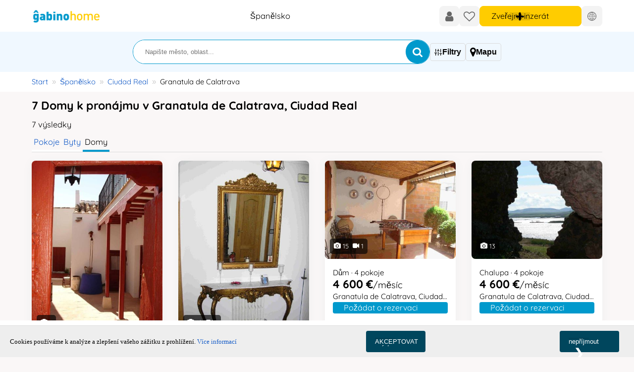

--- FILE ---
content_type: text/html; charset=utf-8
request_url: https://www.gabinohome.com/cs/domy-pronajem-granatula-de-calatrava-c14a3158.html
body_size: 13750
content:
<!DOCTYPE html>
<html dir="ltr" lang="cs" >
	<head>
		<title>Domy k pronájmu v Granatula de Calatrava - Gabinohome</title>
		<meta http-equiv="content-type" content="text/html; charset=utf-8">
		<meta http-equiv="X-UA-Compatible" content="IE=edge">
		<meta name="viewport" content="width=device-width, initial-scale=1.0">
		<meta name="description" content="Domy k měsíčnímu pronájmu v Granatula de Calatrava, Ciudad Real, Španělsko, kontaktujte přímo majitele a rezervujte si dům online na 100% na Gabinohome.com.">
		<meta name="yandex-verification" content="d1e37415a2264732">
		<meta name="msapplication-config" content="none">
		<link rel="preload" href="/assets-web/css/min/list-min.css?1768872646" as="style">
		<link rel="stylesheet" href="/assets-web/css/min/list-min.css?1768872646">
		<link rel="preload" as="image" href="https://www.gabinohome.com/assets-web/logos/logo-gabinohome.svg">
		<meta name="robots" content="index,follow">
		<link rel="canonical" href="https://www.gabinohome.com/cs/domy-pronajem-granatula-de-calatrava-c14a3158.html">
		<link rel="alternate" hreflang="es" href="https://www.gabinohome.com/es/alquiler-casas-granatula-de-calatrava-c14a3158.html">
		<link rel="alternate" hreflang="en" href="https://www.gabinohome.com/en/houses-rent-granatula-de-calatrava-c14a3158.html">
		<link rel="alternate" hreflang="fr" href="https://www.gabinohome.com/fr/maisons-louer-granatula-de-calatrava-c14a3158.html">
		<link rel="alternate" hreflang="de" href="https://www.gabinohome.com/de/haus-mieten-granatula-de-calatrava-c14a3158.html">
		<link rel="alternate" hreflang="pt" href="https://www.gabinohome.com/pt/arrendar-casas-granatula-de-calatrava-c14a3158.html">
		<link rel="alternate" hreflang="it" href="https://www.gabinohome.com/it/affitto-case-granatula-de-calatrava-c14a3158.html">
		<link rel="alternate" hreflang="nl" href="https://www.gabinohome.com/nl/huizen-huur-granatula-de-calatrava-c14a3158.html">
		<link rel="alternate" hreflang="no" href="https://www.gabinohome.com/no/hus-leie-granatula-de-calatrava-c14a3158.html">
		<link rel="alternate" hreflang="da" href="https://www.gabinohome.com/da/huse-leje-granatula-de-calatrava-c14a3158.html">
		<link rel="alternate" hreflang="sv" href="https://www.gabinohome.com/sv/hus-uthyres-granatula-de-calatrava-c14a3158.html">
		<link rel="alternate" hreflang="is" href="https://www.gabinohome.com/is/hus-leigu-granatula-de-calatrava-c14a3158.html">
		<link rel="alternate" hreflang="fi" href="https://www.gabinohome.com/fi/taloja-vuokrattavana-granatula-de-calatrava-c14a3158.html">
		<link rel="alternate" hreflang="pl" href="https://www.gabinohome.com/pl/domy-wynajem-granatula-de-calatrava-c14a3158.html">
		<link rel="alternate" hreflang="ru" href="https://www.gabinohome.com/ru/houses-rent-granatula-de-calatrava-c14a3158.html">
		<link rel="alternate" hreflang="zh" href="https://www.gabinohome.com/zh/houses-granatula-de-calatrava-c14a3158.html">
		<link rel="alternate" hreflang="cs" href="https://www.gabinohome.com/cs/domy-pronajem-granatula-de-calatrava-c14a3158.html">
		<link rel="alternate" hreflang="x-default" href="https://www.gabinohome.com/cs/domy-pronajem-granatula-de-calatrava-c14a3158.html">
<meta name="robots" content="noarchive">
		<link rel="apple-touch-icon" sizes="180x180" href="/assets-web/icons/apple-touch-icon.png">
		<link rel="icon" type="image/png" sizes="32x32" href="/assets-web/icons/favicon-32x32.png">
		<link rel="icon" type="image/png" sizes="16x16" href="/assets-web/icons/favicon-16x16.png">
		<link rel="manifest" href="/manifest.json">
		<link rel="mask-icon" href="/assets-web/icons/safari-pinned-tab.svg" color="#5bbad5">
		<link rel="apple-touch-startup-image" media="screen and (device-width: 1024px) and (device-height: 1366px) and (-webkit-device-pixel-ratio: 2) and (orientation: landscape)" href="/assets-web/splash_screens/12.9__iPad_Pro_landscape.png">
		<link rel="apple-touch-startup-image" media="screen and (device-width: 834px) and (device-height: 1194px) and (-webkit-device-pixel-ratio: 2) and (orientation: landscape)" href="/assets-web/splash_screens/11__iPad_Pro__10.5__iPad_Pro_landscape.png">
		<link rel="apple-touch-startup-image" media="screen and (device-width: 820px) and (device-height: 1180px) and (-webkit-device-pixel-ratio: 2) and (orientation: landscape)" href="/assets-web/splash_screens/10.9__iPad_Air_landscape.png">
		<link rel="apple-touch-startup-image" media="screen and (device-width: 834px) and (device-height: 1112px) and (-webkit-device-pixel-ratio: 2) and (orientation: landscape)" href="/assets-web/splash_screens/10.5__iPad_Air_landscape.png">
		<link rel="apple-touch-startup-image" media="screen and (device-width: 810px) and (device-height: 1080px) and (-webkit-device-pixel-ratio: 2) and (orientation: landscape)" href="/assets-web/splash_screens/10.2__iPad_landscape.png">
		<link rel="apple-touch-startup-image" media="screen and (device-width: 768px) and (device-height: 1024px) and (-webkit-device-pixel-ratio: 2) and (orientation: landscape)" href="/assets-web/splash_screens/9.7__iPad_Pro__7.9__iPad_mini__9.7__iPad_Air__9.7__iPad_landscape.png">
		<link rel="apple-touch-startup-image" media="screen and (device-width: 430px) and (device-height: 932px) and (-webkit-device-pixel-ratio: 3) and (orientation: landscape)" href="/assets-web/splash_screens/iPhone_14_Pro_Max_landscape.png">
		<link rel="apple-touch-startup-image" media="screen and (device-width: 393px) and (device-height: 852px) and (-webkit-device-pixel-ratio: 3) and (orientation: landscape)" href="/assets-web/splash_screens/iPhone_14_Pro_landscape.png">
		<link rel="apple-touch-startup-image" media="screen and (device-width: 428px) and (device-height: 926px) and (-webkit-device-pixel-ratio: 3) and (orientation: landscape)" href="/assets-web/splash_screens/iPhone_14_Plus__iPhone_13_Pro_Max__iPhone_12_Pro_Max_landscape.png">
		<link rel="apple-touch-startup-image" media="screen and (device-width: 390px) and (device-height: 844px) and (-webkit-device-pixel-ratio: 3) and (orientation: landscape)" href="/assets-web/splash_screens/iPhone_14__iPhone_13_Pro__iPhone_13__iPhone_12_Pro__iPhone_12_landscape.png">
		<link rel="apple-touch-startup-image" media="screen and (device-width: 375px) and (device-height: 812px) and (-webkit-device-pixel-ratio: 3) and (orientation: landscape)" href="/assets-web/splash_screens/iPhone_13_mini__iPhone_12_mini__iPhone_11_Pro__iPhone_XS__iPhone_X_landscape.png">
		<link rel="apple-touch-startup-image" media="screen and (device-width: 414px) and (device-height: 896px) and (-webkit-device-pixel-ratio: 3) and (orientation: landscape)" href="/assets-web/splash_screens/iPhone_11_Pro_Max__iPhone_XS_Max_landscape.png">
		<link rel="apple-touch-startup-image" media="screen and (device-width: 414px) and (device-height: 896px) and (-webkit-device-pixel-ratio: 2) and (orientation: landscape)" href="/assets-web/splash_screens/iPhone_11__iPhone_XR_landscape.png">
		<link rel="apple-touch-startup-image" media="screen and (device-width: 414px) and (device-height: 736px) and (-webkit-device-pixel-ratio: 3) and (orientation: landscape)" href="/assets-web/splash_screens/iPhone_8_Plus__iPhone_7_Plus__iPhone_6s_Plus__iPhone_6_Plus_landscape.png">
		<link rel="apple-touch-startup-image" media="screen and (device-width: 375px) and (device-height: 667px) and (-webkit-device-pixel-ratio: 2) and (orientation: landscape)" href="/assets-web/splash_screens/iPhone_8__iPhone_7__iPhone_6s__iPhone_6__4.7__iPhone_SE_landscape.png">
		<link rel="apple-touch-startup-image" media="screen and (device-width: 320px) and (device-height: 568px) and (-webkit-device-pixel-ratio: 2) and (orientation: landscape)" href="/assets-web/splash_screens/4__iPhone_SE__iPod_touch_5th_generation_and_later_landscape.png">
		<link rel="apple-touch-startup-image" media="screen and (device-width: 1024px) and (device-height: 1366px) and (-webkit-device-pixel-ratio: 2) and (orientation: portrait)" href="/assets-web/splash_screens/12.9__iPad_Pro_portrait.png">
		<link rel="apple-touch-startup-image" media="screen and (device-width: 834px) and (device-height: 1194px) and (-webkit-device-pixel-ratio: 2) and (orientation: portrait)" href="/assets-web/splash_screens/11__iPad_Pro__10.5__iPad_Pro_portrait.png">
		<link rel="apple-touch-startup-image" media="screen and (device-width: 820px) and (device-height: 1180px) and (-webkit-device-pixel-ratio: 2) and (orientation: portrait)" href="/assets-web/splash_screens/10.9__iPad_Air_portrait.png">
		<link rel="apple-touch-startup-image" media="screen and (device-width: 834px) and (device-height: 1112px) and (-webkit-device-pixel-ratio: 2) and (orientation: portrait)" href="/assets-web/splash_screens/10.5__iPad_Air_portrait.png">
		<link rel="apple-touch-startup-image" media="screen and (device-width: 810px) and (device-height: 1080px) and (-webkit-device-pixel-ratio: 2) and (orientation: portrait)" href="/assets-web/splash_screens/10.2__iPad_portrait.png">
		<link rel="apple-touch-startup-image" media="screen and (device-width: 768px) and (device-height: 1024px) and (-webkit-device-pixel-ratio: 2) and (orientation: portrait)" href="/assets-web/splash_screens/9.7__iPad_Pro__7.9__iPad_mini__9.7__iPad_Air__9.7__iPad_portrait.png">
		<link rel="apple-touch-startup-image" media="screen and (device-width: 430px) and (device-height: 932px) and (-webkit-device-pixel-ratio: 3) and (orientation: portrait)" href="/assets-web/splash_screens/iPhone_14_Pro_Max_portrait.png">
		<link rel="apple-touch-startup-image" media="screen and (device-width: 393px) and (device-height: 852px) and (-webkit-device-pixel-ratio: 3) and (orientation: portrait)" href="/assets-web/splash_screens/iPhone_14_Pro_portrait.png">
		<link rel="apple-touch-startup-image" media="screen and (device-width: 428px) and (device-height: 926px) and (-webkit-device-pixel-ratio: 3) and (orientation: portrait)" href="/assets-web/splash_screens/iPhone_14_Plus__iPhone_13_Pro_Max__iPhone_12_Pro_Max_portrait.png">
		<link rel="apple-touch-startup-image" media="screen and (device-width: 390px) and (device-height: 844px) and (-webkit-device-pixel-ratio: 3) and (orientation: portrait)" href="/assets-web/splash_screens/iPhone_14__iPhone_13_Pro__iPhone_13__iPhone_12_Pro__iPhone_12_portrait.png">
		<link rel="apple-touch-startup-image" media="screen and (device-width: 375px) and (device-height: 812px) and (-webkit-device-pixel-ratio: 3) and (orientation: portrait)" href="/assets-web/splash_screens/iPhone_13_mini__iPhone_12_mini__iPhone_11_Pro__iPhone_XS__iPhone_X_portrait.png">
		<link rel="apple-touch-startup-image" media="screen and (device-width: 414px) and (device-height: 896px) and (-webkit-device-pixel-ratio: 3) and (orientation: portrait)" href="/assets-web/splash_screens/iPhone_11_Pro_Max__iPhone_XS_Max_portrait.png">
		<link rel="apple-touch-startup-image" media="screen and (device-width: 414px) and (device-height: 896px) and (-webkit-device-pixel-ratio: 2) and (orientation: portrait)" href="/assets-web/splash_screens/iPhone_11__iPhone_XR_portrait.png">
		<link rel="apple-touch-startup-image" media="screen and (device-width: 414px) and (device-height: 736px) and (-webkit-device-pixel-ratio: 3) and (orientation: portrait)" href="/assets-web/splash_screens/iPhone_8_Plus__iPhone_7_Plus__iPhone_6s_Plus__iPhone_6_Plus_portrait.png">
		<link rel="apple-touch-startup-image" media="screen and (device-width: 375px) and (device-height: 667px) and (-webkit-device-pixel-ratio: 2) and (orientation: portrait)" href="/assets-web/splash_screens/iPhone_8__iPhone_7__iPhone_6s__iPhone_6__4.7__iPhone_SE_portrait.png">
		<link rel="apple-touch-startup-image" media="screen and (device-width: 320px) and (device-height: 568px) and (-webkit-device-pixel-ratio: 2) and (orientation: portrait)" href="/assets-web/splash_screens/4__iPhone_SE__iPod_touch_5th_generation_and_later_portrait.png">
		<meta name="msapplication-TileColor" content="#ffc40d">
		<meta name="msapplication-TileImage" content="/assets-web/icons/mstile-144x144.png">
		<meta name="theme-color" content="#ffffff">
		<link rel="image_src" href="https://www.gabinohome.com/assets-web/logos/logo_fb.png">
		<link rel="dns-prefetch" href="https://www.googletagmanager.com">
		<link href="https://www.googletagmanager.com" rel="preconnect" crossorigin>
		<link rel="preload" href="/fonts/quicksand-v24-latin-regular.woff2" crossorigin="anonymous" as="font" type="font/woff2">
		<link rel="preload" href="/fonts/quicksand-v24-latin-500.woff2" crossorigin="anonymous" as="font" type="font/woff2">
		<link rel="preload" href="/fonts/quicksand-v24-latin-700.woff2" crossorigin="anonymous" as="font" type="font/woff2">
		<link rel="preload" href="/fonts/icomoon.woff2" crossorigin="anonymous" as="font" type="font/woff2">
		<link rel="preload" href="/assets-web/js/jquery/jquery-3.6.0.min.js" as="script">
		<link rel="preload" as="image" href="/assets/clients/c-13453/a-35365/s-816984-63fa20939fab5.jpg" media="(max-width: 420px)">
		
		<link rel="preconnect" href="https://www.googletagservices.com/">
	<style>
			/* quicksand-regular - latin */
			@font-face {
			  font-family: 'Quicksand';
			  font-style: normal;
			  font-weight: 400;
			  font-display: swap;
			  src: local(''),
			       url('/fonts/quicksand-v24-latin-regular.woff2') format('woff2'), /* Chrome 26+, Opera 23+, Firefox 39+ */
			       url('/fonts/quicksand-v24-latin-regular.woff') format('woff'); /* Chrome 6+, Firefox 3.6+, IE 9+, Safari 5.1+ */
			}
			/* quicksand-500 - latin */
			@font-face {
			  font-family: 'Quicksand';
			  font-style: normal;
			  font-weight: 500;
			  font-display: swap;
			  src: local(''),
			       url('/fonts/quicksand-v24-latin-500.woff2') format('woff2'), /* Chrome 26+, Opera 23+, Firefox 39+ */
			       url('/fonts/quicksand-v24-latin-500.woff') format('woff'); /* Chrome 6+, Firefox 3.6+, IE 9+, Safari 5.1+ */
			}
			/* quicksand-700 - latin */
			@font-face {
			  font-family: 'Quicksand';
			  font-style: normal;
			  font-weight: 700;
			  font-display: swap;
			  src: local(''),
			       url('/fonts/quicksand-v24-latin-700.woff2') format('woff2'), /* Chrome 26+, Opera 23+, Firefox 39+ */
			       url('/fonts/quicksand-v24-latin-700.woff') format('woff'); /* Chrome 6+, Firefox 3.6+, IE 9+, Safari 5.1+ */
			}
			@font-face {
			    font-family: 'FontAwesome';
			    src: 
			        url( "/fonts/icomoon.woff2" ) format( "woff2" ),
			        url( "/fonts/icomoon.woff" ) format( "woff" ),
			        url( "/fonts/icomoon.svg" ) format( "svg" );
					font-weight: 400;
					font-display: swap;
					font-style: normal;
			}
			body  	{
				font-family: "Quicksand" , tahoma, verdana, arial, sans-serif;
				font-display: swap;
				
			}
			.body-loading{
				position: fixed;
				display: grid;
				place-content:center;
				width: 100%;
				height: 100%;
				background-color: #FFF;
				z-index: 999;
				isolation:isolate;
				visibility: visible;
	
			}
			.body-loading__hidden{
				animation: body-hide 300ms forwards ease-in;
			}
			.body-loading img{
				visibility: visible;	
			}
			.body-loading::before {
				visibility: visible;
				content: " ";
				position: absolute;
				inset:0;
				margin:auto;
				height: 100px;
				aspect-ratio:1;
				border-radius: 50%;
				border: 5px solid var(--primary-clr-400);
				border-color: var(--primary-clr-400) transparent var(--primary-clr-400) transparent;
				animation: body-loading 1.2s linear infinite;
			}
	
			@keyframes body-loading {
				0% {
					transform: rotate(0deg);
				}
				100% {
					transform: rotate(360deg);
				}
			}
			@keyframes body-hide{
				from{ 
					opacity:1;
				}
				to{
					opacity:0;
					visibility: hidden;/* not really neeeded*/
					display:none; /* just in case :) */
				}
			}
			
		#cookie-consent button {
         margin-right: 10px; /* Añadir margen derecho para separar los botones */
}

		
		#cookie-wrapper{
			position:fixed; 
			bottom:0; 
			width:100%;
			bottom:60px; 
			z-index:100;
		}
		#cookie-consent{
			font-family:verdana !important;
			text-align:left;
			padding:10px 20px; 
			font-size:0.8em; 
			background: #EEE;
			border-top:1px solid #DDD;  
			z-index: 99999;
			z-index:200;
			display:block;
			box-shadow:0 -10px #FFF;
		}	
		#cookie-consent button{
			flex:0 0 120px;
			margin-left:0; 
			width:120px;
			font-size:1.0em;
			background-color:#00465d;
			color:#FFF;
		}
		@media all and (min-width: 480px)	{
			#cookie-wrapper{
				bottom:0;
			}
			#cookie-consent	{ 
				display:flex;
			}
			#cookie-consent button{ 
				margin-left:auto;
			}
		}
		
		@media all and (min-width:480px) {
			:root{
				--header-logo-w:140px;
			}
		}
		</style>
	
	

		<!-- Google tag (gtag.js) -->
		<script async src="https://www.googletagmanager.com/gtag/js?id=G-S64T8Z8L3W"></script>
		<script>
		  window.dataLayer = window.dataLayer || [];
		  function gtag(){dataLayer.push(arguments);}
		  gtag('js', new Date());
		  gtag('config', 'G-S64T8Z8L3W');
		</script>

		<!-- Matomo -->
		<script>
		var _paq = window._paq = window._paq || [];
		/* tracker methods like "setCustomDimension" should be called before "trackPageView" */
		_paq.push(['trackPageView']);
		_paq.push(['enableLinkTracking']);
		(function() {
			var u="//analytics.gotdigital.es/";
			_paq.push(['setTrackerUrl', u+'matomo.php']);
			_paq.push(['setSiteId', '1']);
			var d=document, g=d.createElement('script'), s=d.getElementsByTagName('script')[0];
			g.async=true; g.src=u+'matomo.js'; s.parentNode.insertBefore(g,s);
		})();
		</script>
		<!-- End Matomo Code -->

		


	
		<script type="application/ld+json">
		{
			"@context": "https://schema.org",
			"@type": "BreadcrumbList",
			"itemListElement": [{
			    "@type": "ListItem",
			    "position": 1,
			    "name": "Španělsko",
			    "item": "https://www.gabinohome.com/cs/domy-pronajem-spain-c14p1.html"
			  },{
			    "@type": "ListItem",
			    "position": 2,
			    "name": "Ciudad Real",
			    "item": "https://www.gabinohome.com/cs/domy-pronajem-ciudad-real-c14r13.html"
			  }]
		}
		
		</script>
		
	

	
	
	</head>
	<body class="list">
		<div id="body-loading" class="body-loading" >
			<img src="/assets-web/logos/logo_g-loading.png" width="60" height="60" alt="loading">
		</div>
		
		<div id="container">
			<header class="header">
				<div class="header__inner">
					<div class="header__logo" >
				<a href="https://www.gabinohome.com/cs/" title="">
				<picture>
					  <source 
					    srcset="https://www.gabinohome.com/assets-web/logos/logo-gabinohome.svg"
					    media="(min-width: 480px)"
					  >
				    <img src="https://www.gabinohome.com/assets-web/logos/logo_g.png" alt="" title="" style="height: auto !important;">
				</picture>
				</a>
			</div>
			<span id="country">Španělsko</span>
			
					<ul class="nav-user">
						
						
						<li class="nav-user-login"><a href="https://www.gabinohome.com/cs/login"  class="track-event"   arial-label="Přihlásit se"><i class="fa fa-user" >&#xe904;</i><span class="nav-label">Přihlásit se</span></a></li>
						
						<li id="favs"><a href="https://www.gabinohome.com/cs/love" class="track-event"    arial-label="Oblíbené"><i class="fa fa-heart-o" >&#xe930;</i><span class="nav-label">Oblíbené</span></a></li>
						
<li class="nav-user-publish">
	<a href="/cs/advert_add/?ft=login" title="Zveřejnit inzerát" class="btn btn--plus btn--icon--bold track-event"  arial-label="Zveřejnit inzerát">
		<span class="nav-label">Zveřejnit inzerát</span>
	</a>
</li>

						
		<li>
			<button type="button" bt-modal-open="dialog-languages" class="nav-lang-select"> 
				<i class="fa fa-world" >&#xe96c;</i>
			</button>
		</li>
		
						
					</ul>
				</div>
			</header>
			<main>
				
	<div id="search-box-list" class="search-box-list">
		
<div class="search-box">
	
	<div id="search-it" class="search-box__str">
		<input id="search-str" name="search[str]" placeholder="Napište město, oblast..."  value=""  autocomplete = "off" autocorrect="off" autocapitalize="off" spellcheck="false" aria-label="Napište město, oblast...">
		<button id="bt-search" type="submit" aria-label="Search"><i class="fa fa-search" >&#xe918;</i></button>
	</div>
	<form id="form-search" method="GET" action="https://www.gabinohome.com/cs/searchresults.html">
		<input type="hidden" id="search-id-country" 	name="id-country" value="">
		<input type="hidden" id="search-id-region" 		name="id-region" 	value="">
		<input type="hidden" id="search-id-area" 		name="id-area" 		value="">
		<input type="hidden" id="search-id-zone-6" 		name="id-zone-6" 	value="">
		<input type="hidden" name="id-cat" value="14">
		
	</form>
</div>

		<div id="list-buttons" class="list-buttons">
			
	<button type="button" bt-modal-open="dialog-filter" data-element="#search-filter" >
		<i class="fa fa-sliders" >&#xe96a;</i>
		<span class="list-icons-label"><b>Filtry</b></span>
	</button>
	
			
	<button type="button" id="btn-show-map" data-element="#list-map">
		<i class="fa fa-map-marker fa-lg" >&#xe928;</i>
		<span class="list-icons-label"><b>Mapu</b></span>
	</button>
	
		</div>
	</div>
	
				
		<div  class="breadcrumbs">
			<ul>
				
		<li>
			<a href="https://www.gabinohome.com/cs/">Start</a>
		</li>
		
					<li >
						<a href="https://www.gabinohome.com/cs/domy-pronajem-spain-c14p1.html">Španělsko</a>
					</li>
					
					<li >
						<a href="https://www.gabinohome.com/cs/domy-pronajem-ciudad-real-c14r13.html">Ciudad Real</a>
					</li>
					<li>Granatula de Calatrava</li>
			</ul>
		</div>
		
				<div class="main__inner">
					
		<h1>7 Domy k pronájmu v Granatula de Calatrava, Ciudad Real</h1>
	<div class="list-subtitle">7 výsledky </div>
	
		
		
					
					
					
	<section id="list-quick-links">
		<ul class="list-cat">
			
			<li id="pronajem-pokoje" >
				<a href="https://www.gabinohome.com/cs/pronajem-pokoje-granatula-de-calatrava-c1a3158.html" >Pokoje</a>
			</li>
			
			<li id="pronajem-apartmanu" >
				<a href="https://www.gabinohome.com/cs/pronajem-apartmanu-granatula-de-calatrava-c2a3158.html" >Byty</a>
			</li>
			
			<li id="domy-pronajem" >
				<span class="current">Domy</span>
			</li>
			
		</ul>
		
	</section>
	
	
	<dialog id="dialog-filter" class="modal" >
		<div class="modal__container" modal-container="1">
			<div class="modal__inner">
				<div class="modal__title">
					<b>Filtry</b>
					<button class="modal__bt-close" bt-modal-close>&#10540;</button>
				</div>
				<form id="form-filter" class="" method="get" action="/cs/searchresults.html" rel="nofollow" >		
					<input type="hidden" name="id-cat" 			value="14">
					<input type="hidden" name="id-country" 		value="1">
					<input type="hidden" name="id-region" 		value="13"><input type="hidden" name="id-area" 		value="3158"><input type="hidden" name="id-type" 		value="1">
					<div class="modal__contents">
						<div class="search-filter__filters">
							
		<section>
			<div class="flex-fields flex-fields--horizontal">
				<div>
					<div class="search-filter__title">Příjezd</div>
					<input type="date" id="date-from" name="date-from" value="" placeholder="dd/mm/yyyy" min="2026-01-20" max="" aria-label="Příjezd"  onfocus="this.showPicker?.()">
				</div>
				<div>
					<div class="search-filter__title">Odjezd</div>
					<input type="date" id="date-to" name="date-to" value="" placeholder="dd/mm/yyyy" min="2026-01-20" max="" aria-label="Odjezd"  onfocus="this.showPicker?.()">
				</div>
			</div>
		</section>
		
							
	<section>
		<class="search-filter__title">Cena/Měsíc EUR</>
		<div class="flex-fields flex-fields--horizontal">
			<div class="styled-select">
				<select name="pr-min" >
					<option value="0">Min.</option>
					<option value="100">100 €</option><option value="150">150 €</option><option value="200">200 €</option><option value="250">250 €</option><option value="300">300 €</option><option value="350">350 €</option><option value="400">400 €</option><option value="450">450 €</option><option value="500">500 €</option><option value="600">600 €</option><option value="700">700 €</option><option value="800">800 €</option><option value="900">900 €</option><option value="1000">1 000 €</option><option value="1500">1 500 €</option><option value="2000">2 000 €</option><option value="2500">2 500 €</option><option value="3000">3 000 €</option><option value="4000">4 000 €</option><option value="5000">5 000 €</option><option value="6000">6 000 €</option>
				</select>
			</div>
			<div class="min-max-to"><i class="fa fa-caret-right" >&#xe953;</i></div>
			<div class="styled-select">
				<select name="pr-max">
					<option value="">Max.</option>
					<option value="100">100 €</option><option value="150">150 €</option><option value="200">200 €</option><option value="250">250 €</option><option value="300">300 €</option><option value="350">350 €</option><option value="400">400 €</option><option value="450">450 €</option><option value="500">500 €</option><option value="600">600 €</option><option value="700">700 €</option><option value="800">800 €</option><option value="900">900 €</option><option value="1000">1 000 €</option><option value="1500">1 500 €</option><option value="2000">2 000 €</option><option value="2500">2 500 €</option><option value="3000">3 000 €</option><option value="4000">4 000 €</option><option value="5000">5 000 €</option><option value="6000">6 000 €</option>
				</select>
			</div>
		</div>
	</section>
	
							
	<section>
		<div class="search-filter__title">pokoje</div>
		
		<ul class="radio-buttons radio-buttons--filters">
			<li><input type="radio" id="r_nr_" 	name="nr" value="" checked="checked"><label for="r_nr_">0+</label></li>
			<li><input type="radio" id="r_nr_1" name="nr" value="1"  ><label for="r_nr_1">1+</label></li>
				<li><input type="radio" id="r_nr_2" name="nr" value="2"  ><label for="r_nr_2">2+</label></li>
				<li><input type="radio" id="r_nr_3" name="nr" value="3"  ><label for="r_nr_3">3+</label></li>
				<li><input type="radio" id="r_nr_4" name="nr" value="4"  ><label for="r_nr_4">4+</label></li>
				
		</ul>
		
	</section>
	
							
	<section>
		<div class="search-filter__title">koupelny</div>
		
		<ul class="radio-buttons radio-buttons--filters">
			<li><input type="radio" id="r_nb_" 	name="nb" value="" checked="checked"><label for="r_nb_">0+</label></li>
			<li><input type="radio" id="r_nb_1" name="nb" value="1"  ><label for="r_nb_1">1+</label></li>
				<li><input type="radio" id="r_nb_2" name="nb" value="2"  ><label for="r_nb_2">2+</label></li>
				<li><input type="radio" id="r_nb_3" name="nb" value="3"  ><label for="r_nb_3">3+</label></li>
				<li><input type="radio" id="r_nb_4" name="nb" value="4"  ><label for="r_nb_4">4+</label></li>
				
		</ul>
		
	</section>
	
							
						</div>
						
		<div class="block__services" >
			
				<div>
					<div class="search-filter__title">Délka pobytu</div>
					<ul class="search-filter__list">
						
						<li>
							<input type="radio" id="service_79" name="filters" value="79" class="lcs_check_NO on_off_switch checkbox_amenity" >
							<label for="service_79">Dlouhodobý</label>
						</li>
						
						<li>
							<input type="radio" id="service_78" name="filters" value="78" class="lcs_check_NO on_off_switch checkbox_amenity" >
							<label for="service_78">Prázdninové pronájmy</label>
						</li>
						
					</ul>
				</div>
				
				<div>
					<div class="search-filter__title">Typ domu</div>
					<ul class="search-filter__list">
						
						<li>
							<input type="checkbox" id="service_194" name="filters" value="194" class="lcs_check_NO on_off_switch checkbox_amenity"  >
							<label for="service_194">Polosamostatný dům</label>
						</li>
						
						<li>
							<input type="checkbox" id="service_74" name="filters" value="74" class="lcs_check_NO on_off_switch checkbox_amenity"  >
							<label for="service_74">Řadový dům</label>
						</li>
						
						<li>
							<input type="checkbox" id="service_50" name="filters" value="50" class="lcs_check_NO on_off_switch checkbox_amenity"  >
							<label for="service_50">Dům na pláží</label>
						</li>
						
						<li>
							<input type="checkbox" id="service_48" name="filters" value="48" class="lcs_check_NO on_off_switch checkbox_amenity"  >
							<label for="service_48">Chalupa</label>
						</li>
						
						<li>
							<input type="checkbox" id="service_82" name="filters" value="82" class="lcs_check_NO on_off_switch checkbox_amenity"  >
							<label for="service_82">Bungalows</label>
						</li>
						
						<li>
							<input type="checkbox" id="service_77" name="filters" value="77" class="lcs_check_NO on_off_switch checkbox_amenity"  >
							<label for="service_77">Domácí člun</label>
						</li>
						
					</ul>
				</div>
				
				<div>
					<div class="search-filter__title">Zahrnuté služby</div>
					<ul class="search-filter__list">
						
						<li>
							<input type="checkbox" id="service_70" name="filters" value="70" class="lcs_check_NO on_off_switch checkbox_amenity"  >
							<label for="service_70">Včetně nákladů (voda, elektřina, plyn)</label>
						</li>
						
						<li>
							<input type="checkbox" id="service_69" name="filters" value="69" class="lcs_check_NO on_off_switch checkbox_amenity"  >
							<label for="service_69">WIFI v ceně</label>
						</li>
						
					</ul>
				</div>
				
				<div>
					<div class="search-filter__title">Bydlení pro</div>
					<ul class="search-filter__list">
						
						<li>
							<input type="checkbox" id="service_212" name="filters" value="212" class="lcs_check_NO on_off_switch checkbox_amenity"  >
							<label for="service_212">Digitální nomádi</label>
						</li>
						
						<li>
							<input type="checkbox" id="service_53" name="filters" value="53" class="lcs_check_NO on_off_switch checkbox_amenity"  >
							<label for="service_53">Studenti</label>
						</li>
						
					</ul>
				</div>
				
				<div>
					<div class="search-filter__title">Vybavení nemovitosti</div>
					<ul class="search-filter__list">
						
						<li>
							<input type="checkbox" id="service_13" name="filters" value="13" class="lcs_check_NO on_off_switch checkbox_amenity"  >
							<label for="service_13">Zařízený</label>
						</li>
						
						<li>
							<input type="checkbox" id="service_6" name="filters" value="6" class="lcs_check_NO on_off_switch checkbox_amenity"  >
							<label for="service_6">Parkování</label>
						</li>
						
						<li>
							<input type="checkbox" id="service_5" name="filters" value="5" class="lcs_check_NO on_off_switch checkbox_amenity"  >
							<label for="service_5">Terasa</label>
						</li>
						
						<li>
							<input type="checkbox" id="service_8" name="filters" value="8" class="lcs_check_NO on_off_switch checkbox_amenity"  >
							<label for="service_8">Plavecký bazén</label>
						</li>
						
						<li>
							<input type="checkbox" id="service_11" name="filters" value="11" class="lcs_check_NO on_off_switch checkbox_amenity"  >
							<label for="service_11">Klimatizace</label>
						</li>
						
					</ul>
				</div>
				
				<div>
					<div class="search-filter__title">Další preference</div>
					<ul class="search-filter__list">
						
						<li>
							<input type="checkbox" id="service_46" name="filters" value="46" class="lcs_check_NO on_off_switch checkbox_amenity"  >
							<label for="service_46">Mazlíčci povoleni</label>
						</li>
						
					</ul>
				</div>
				
		</div>
		
					</div>
					<div class="search-filter__submit">
						<button type="submit" class="btn btn--blue btn--filter">Použít filtry</button>
					</div>
				</form>
			</div>
		</div>
	</dialog>
	
	
	
	
	
	<section id="list-map" class="hidden-box" style="display:none;">
		<span id="map-loader"><img src="https://www.gabinohome.com/assets-web/images/ajax-loader.gif" alt="ajax-loader" width="" height="" /></span>
		</section>
	<section id="list-items" class="list-items">
		
		
		<article class="list-item ">
			<a href="https://www.gabinohome.com/cs/dum/35365"  class="list-data list-item__details" title="Dům &middot; 13 pokoje 437 €/Měsíc Granatula de Calatrava, Ciudad Real">
				<h2 class="list-item__title"><span>Dům &middot; 13 pokoje</span></h2>
				<div class="list-item__prices">437 €<span class='price-period'>/Měsíc</span></div>
				<h3 class="list-item__location">Granatula de Calatrava, Ciudad Real</h3>
				<span class="btn btn--blue">Požádat o rezervaci</span> <!--  class="premium" -->
			</a>
			
			
			<div class="list-item__img">
				<a href="https://www.gabinohome.com/cs/dum/35365">
				<img src="/assets/clients/c-13453/a-35365/s-816984-63fa20939fab5.jpg" alt="Photo Fotka  1" title="Photo Fotka  1" width="400" height="533"  loading="eager">
				
			<div class="list-item__tot-photos">
				<i class="fa fa-camera" >&#xe957;</i> <span class="num">1</span>
				
			</div>
			
				</a>
			</div>
			
			
			
			
		<button type="button" class="list-item__favs loveit" data-id="35365" data-origen="gabino" >
			<i class="fa fa-heart" >&#xe931;</i>
		</buttom>
		
		</article>
		
		
		<article class="list-item ">
			<a href="https://www.gabinohome.com/cs/dum/36732"  class="list-data list-item__details" title="Chalupa &middot; 4 pokoje 4 600 €/Měsíc Granatula de Calatrava, Ciudad Real">
				<h2 class="list-item__title"><span>Chalupa &middot; 4 pokoje</span></h2>
				<div class="list-item__prices">4 600 €<span class='price-period'>/Měsíc</span></div>
				<h3 class="list-item__location">Granatula de Calatrava, Ciudad Real</h3>
				<span class="btn btn--blue">Požádat o rezervaci</span> <!--  class="premium" -->
			</a>
			
			
			<div class="list-item__img">
				<a href="https://www.gabinohome.com/cs/dum/36732">
				<img src="/assets/clients/c-14008/a-36732/s-816984-63fa20ce6850a.jpg" alt="Photo Fotka  1" title="Photo Fotka  1" width="400" height="533"  loading="eager">
				
			<div class="list-item__tot-photos">
				<i class="fa fa-camera" >&#xe957;</i> <span class="num">19</span>
				&nbsp;<i class="fa fa-video-camera" >&#xe956;</i> <span class="num">1</span>
			</div>
			
				</a>
			</div>
			
			
			
			
		<button type="button" class="list-item__favs loveit" data-id="36732" data-origen="gabino" >
			<i class="fa fa-heart" >&#xe931;</i>
		</buttom>
		
		</article>
		
		
		<article class="list-item ">
			<a href="https://www.gabinohome.com/cs/dum/38592"  class="list-data list-item__details" title="Dům &middot; 4 pokoje 4 600 €/Měsíc Granatula de Calatrava, Ciudad Real">
				<h2 class="list-item__title"><span>Dům &middot; 4 pokoje</span></h2>
				<div class="list-item__prices">4 600 €<span class='price-period'>/Měsíc</span></div>
				<h3 class="list-item__location">Granatula de Calatrava, Ciudad Real</h3>
				<span class="btn btn--blue">Požádat o rezervaci</span> <!--  class="premium" -->
			</a>
			
			
			<div class="list-item__img">
				<a href="https://www.gabinohome.com/cs/dum/38592">
				<img src="/assets/clients/c-14008/a-38592/s-816984-63fa20cf446e4.jpg" alt="Photo Fotka  1" title="Photo Fotka  1" width="400" height="300"  loading="eager">
				
			<div class="list-item__tot-photos">
				<i class="fa fa-camera" >&#xe957;</i> <span class="num">15</span>
				&nbsp;<i class="fa fa-video-camera" >&#xe956;</i> <span class="num">1</span>
			</div>
			
				</a>
			</div>
			
			
			
			
		<button type="button" class="list-item__favs loveit" data-id="38592" data-origen="gabino" >
			<i class="fa fa-heart" >&#xe931;</i>
		</buttom>
		
		</article>
		
		
		<article class="list-item ">
			<a href="https://www.gabinohome.com/cs/dum/70926"  class="list-data list-item__details" title="Chalupa &middot; 4 pokoje 4 600 €/Měsíc Granatula de Calatrava, Ciudad Real">
				<h2 class="list-item__title"><span>Chalupa &middot; 4 pokoje</span></h2>
				<div class="list-item__prices">4 600 €<span class='price-period'>/Měsíc</span></div>
				<h3 class="list-item__location">Granatula de Calatrava, Ciudad Real</h3>
				<span class="btn btn--blue">Požádat o rezervaci</span> <!--  class="premium" -->
			</a>
			
			
			<div class="list-item__img">
				<a href="https://www.gabinohome.com/cs/dum/70926">
				<img src="/assets/clients/c-14008/a-70926/s-816984-63fa20d16ff5f.jpg" alt="Photo Fotka  1" title="Photo Fotka  1" width="400" height="300"  loading="lazy">
				
			<div class="list-item__tot-photos">
				<i class="fa fa-camera" >&#xe957;</i> <span class="num">13</span>
				
			</div>
			
				</a>
			</div>
			
			
			
			
		<button type="button" class="list-item__favs loveit" data-id="70926" data-origen="gabino" >
			<i class="fa fa-heart" >&#xe931;</i>
		</buttom>
		
		</article>
		
		
		<article class="list-item ">
			<a href="https://www.gabinohome.com/cs/dum/98336"  class="list-data list-item__details" title="Chalupa &middot; 4 pokoje 4 600 €/Měsíc Granatula de Calatrava, Ciudad Real">
				<h2 class="list-item__title"><span>Chalupa &middot; 4 pokoje</span></h2>
				<div class="list-item__prices">4 600 €<span class='price-period'>/Měsíc</span></div>
				<h3 class="list-item__location">Granatula de Calatrava, Ciudad Real</h3>
				<span class="btn btn--blue">Požádat o rezervaci</span> <!--  class="premium" -->
			</a>
			
			
			<div class="list-item__img">
				<a href="https://www.gabinohome.com/cs/dum/98336">
				<img src="/assets/clients/c-14008/a-98336/s_767813_5e277db97121c.jpg" alt="Photo Fotka  1" title="Photo Fotka  1" width="400" height="300"  loading="lazy">
				
			<div class="list-item__tot-photos">
				<i class="fa fa-camera" >&#xe957;</i> <span class="num">4</span>
				&nbsp;<i class="fa fa-video-camera" >&#xe956;</i> <span class="num">1</span>
			</div>
			
				</a>
			</div>
			
			
			
			
		<button type="button" class="list-item__favs loveit" data-id="98336" data-origen="gabino" >
			<i class="fa fa-heart" >&#xe931;</i>
		</buttom>
		
		</article>
		
		
		<article class="list-item ">
			<a href="https://www.gabinohome.com/cs/dum/181980"  class="list-data list-item__details" title="Chalupa &middot; 5 pokoje 4 000 €/Měsíc Granatula de Calatrava, Ciudad Real">
				<h2 class="list-item__title"><span>Chalupa &middot; 5 pokoje</span></h2>
				<div class="list-item__prices">4 000 €<span class='price-period'>/Měsíc</span></div>
				<h3 class="list-item__location">Granatula de Calatrava, Ciudad Real</h3>
				<span class="btn btn--blue">Požádat o rezervaci</span> <!--  class="premium" -->
			</a>
			
			
			<div class="list-item__img">
				<a href="https://www.gabinohome.com/cs/dum/181980">
				<img src="/assets/clients/c-14008/a-181980/s_772171_5eb58d45d162d.jpg" alt="Photo Fotka  1" title="Photo Fotka  1"   loading="lazy">
				
			<div class="list-item__tot-photos">
				<i class="fa fa-camera" >&#xe957;</i> <span class="num">21</span>
				
			</div>
			
				</a>
			</div>
			
			
			
			
		<button type="button" class="list-item__favs loveit" data-id="181980" data-origen="gabino" >
			<i class="fa fa-heart" >&#xe931;</i>
		</buttom>
		
		</article>
		
		
		<article class="list-item ">
			<a href="https://www.gabinohome.com/cs/dum/175493"  class="list-data list-item__details" title="Chalupa &middot; 4 pokoje 1 800 €/Měsíc Granatula de Calatrava, Ciudad Real">
				<h2 class="list-item__title"><span>Chalupa &middot; 4 pokoje</span></h2>
				<div class="list-item__prices">1 800 €<span class='price-period'>/Měsíc</span></div>
				<h3 class="list-item__location">Granatula de Calatrava, Ciudad Real</h3>
				<span class="btn btn--blue">Požádat o rezervaci</span> <!--  class="premium" -->
			</a>
			
			
			<div class="list-item__img">
				<a href="https://www.gabinohome.com/cs/dum/175493">
				<img src="/assets/clients/c-163292/a-175493/s_716465_590658a8501c6.jpg" alt="Photo Fotka  1" title="Photo Fotka  1" width="400" height="300"  loading="lazy">
				
			<div class="list-item__tot-photos">
				<i class="fa fa-camera" >&#xe957;</i> <span class="num">6</span>
				
			</div>
			
				</a>
			</div>
			
			
			
			
		<button type="button" class="list-item__favs loveit" data-id="175493" data-origen="gabino" >
			<i class="fa fa-heart" >&#xe931;</i>
		</buttom>
		
		</article>
		
		
	</section>
	
	
	<section class="block block--transparent">
		<p>
			Domy k měsíčnímu pronájmu v Granatula de Calatrava, Ciudad Real, Španělsko, kontaktujte přímo majitele a rezervujte si dům online na 100% na Gabinohome.com.
			 Vyhledejte Domy Granatula de Calatrava od jednotlivců. Domy Granatula de Calatrava levné pronájmy.
		</p>
		<p>Průměrná cena pronájmu Domy Granatula de Calatrava Dlouhodobý: <strong>3 520 €<span class="price-period">/Měsíc</span></strong></p>
		
	</section>
	
		
	
	
	<section>
		<h3>Nejlepší města</h3>
		<ul class="list-links" style="white-space: nowrap;">
			<li><a href="https://www.gabinohome.com/cs/domy-pronajem-ciudad-real-c14r13.html">Ciudad Real</a></li>
		</ul>
	</section>
	
	
		<h3>Města v Ciudad Real</h3>
		<ul class="list-links cols-3">
			<li><a href="https://www.gabinohome.com/cs/domy-pronajem-bolanos-de-calatrava-c14a1308.html" >Bolanos de Calatrava</a></li>
		<li><a href="https://www.gabinohome.com/cs/domy-pronajem-castellar-de-santiago-c14a1934.html" >Castellar de Santiago</a></li>
		<li><a href="https://www.gabinohome.com/cs/domy-pronajem-ciudad-real-capital-c14a2234.html" >Ciudad Real Capital</a></li>
		<li><a href="https://www.gabinohome.com/cs/domy-pronajem-granatula-de-calatrava-c14a3158.html" >Granatula de Calatrava</a></li>
		<li><a href="https://www.gabinohome.com/cs/domy-pronajem-villanueva-de-los-infantes-ciudad-real-c14a7739.html" >Villanueva de los Infantes (Ciudad Real)</a></li>
		
		</ul>
		
	
				</div>
			</main>
			
	<footer>
		<div class="inner">
			
<div class="footer__nav">
	
	<nav>
		<div class="footer__title">Obsah</div>
		<ul>
			
				<li class=""><a href="https://www.gabinohome.com/cs/register.html" >Registrovat</a></li>
				<li class=""><a href="https://www.gabinohome.com/cs/spain.html" >Search</a></li>
				<li class=""><a href="https://www.gabinohome.com/cs/jak-to-funguje-pro-vlastniky.html" >Jak to funguje u majitelů?</a></li>
				<li class=""><a href="https://www.gabinohome.com/cs/o-nas.html" >O nás</a></li>
				<li class=""><a href="https://www.gabinohome.com/cs/advert_add.html" >Zveřejněte své inzeráty</a></li>
				<li class=""><a href="https://www.gabinohome.com/cs/contact.html" >Kontaktujte Gabinohome</a></li>
				<li class=""><a href="https://www.gabinohome.com/cs/faq.html" >Nápověda (FAQ)</a></li>
		</ul>
	</nav>
	
	
<nav>
	<div class="footer__title">Pomoc</div>
	<ul>
		
				<li class=""><a href="https://www.gabinohome.com/cs/privacy-policy.html" >Zásady ochrany osobních údajů</a></li>
				<li class=""><a href="https://www.gabinohome.com/cs/cookies.html" >Zásady používání souborů cookie</a></li>
				<li class=""><a href="https://www.gabinohome.com/cs/obecne-podminky.html" >Obecné podmínky</a></li>
				<li class=""><a href="https://www.gabinohome.com/cs/pravn-dolozka.html" >Právní rada</a></li>
				<li class=""><a href="https://www.gabinohome.com/cs/pronajem-pokoje.html" >Společné byty</a></li>
				<li class=""><a href="https://www.gabinohome.com/cs/pronajem-apartmanu.html" >Byty k pronájmu</a></li>
				<li class=""><a href="https://www.gabinohome.com/cs/domy-pronajem.html" >Domy k pronájmu</a></li>
				<li class=""><a href="https://www.gabinohome.com/cs/pronajem-pokoje-malaga-c1r29.html" >Pokoje k pronájmu v Malaze</a></li>		
	</ul>
</nav>

	
	<nav>
		
		<div class="footer__title">Sledujte nás na:</div>
		<ul class="footer__icons">
			<li><span link-ext="https://www.facebook.com/gabinohome" class=" track-event"  aria-label="Facebook"><i class="fa fa-facebook" >&#xe965;</i></span></li><li><span link-ext="https://twitter.com/gabinohome/"  class=" track-event"  aria-label="Twiiter"><i class="fa fa-twitter" >&#xe964;</i></span></li><li><span link-ext="https://www.instagram.com/gabinohome/" class=" track-event"  aria-label="Instagram"><i class="fa fa-instagram" >&#xe963;</i></span></li>
		</ul>
		
		
	</nav>
	
</div>

			
<div class="footer__copy">
	Copyright &copy; 2001-2026 - <strong>Gabinohome S.L Espa&ntilde;a.</strong> - Všechna práva vyhrazena.  

</div>

		</div>
	</footer>
	
		</div>
		
		
<div id="cookie-wrapper">
    <div id="cookie-consent">
        <p>Cookies používáme k analýze a zlepšení vašeho zážitku z prohlížení. <a href="https://www.gabinohome.com/cs/cookies.html" rel="nofollow">Více informací</a></p>
        <button id="cookie-consent-agree" class="btn btn--blue btn--thumbsup">AKCEPTOVAT</button>
        <button id="cookie-consent-disagree" class="btn btn--red btn--thumbsdown">nepříjmout</button>
    </div>
</div>

		
		<dialog id="dialog-languages" class="modal">
			<div class="modal__container" modal-container="1">
				<div class="modal__inner">
					<div class="modal__title">
						Vyber jazyk
						<button class="modal__bt-close" bt-modal-close>&#10540;</button>
					</div>
					<div class="modal__contents">
						<ul class="lang-select-list">
							<li><a href="https://www.gabinohome.com/es/alquiler-casas-granatula-de-calatrava-c14a3158.html"  class="track-event" ><img src="/assets-web/flags/es.png" alt="es" width="16" height="10" loading="lazy"> Español</a></li>
							<li><a href="https://www.gabinohome.com/en/houses-rent-granatula-de-calatrava-c14a3158.html"  class="track-event" ><img src="/assets-web/flags/en.png" alt="en" width="16" height="10" loading="lazy"> English</a></li>
							<li><a href="https://www.gabinohome.com/fr/maisons-louer-granatula-de-calatrava-c14a3158.html"  class="track-event" ><img src="/assets-web/flags/fr.png" alt="fr" width="16" height="10" loading="lazy"> Français</a></li>
							<li><a href="https://www.gabinohome.com/de/haus-mieten-granatula-de-calatrava-c14a3158.html"  class="track-event" ><img src="/assets-web/flags/de.png" alt="de" width="16" height="10" loading="lazy"> Deutsch</a></li>
							<li><a href="https://www.gabinohome.com/pt/arrendar-casas-granatula-de-calatrava-c14a3158.html"  class="track-event" ><img src="/assets-web/flags/pt.png" alt="pt" width="16" height="10" loading="lazy"> Português</a></li>
							<li><a href="https://www.gabinohome.com/it/affitto-case-granatula-de-calatrava-c14a3158.html"  class="track-event" ><img src="/assets-web/flags/it.png" alt="it" width="16" height="10" loading="lazy"> Italiano</a></li>
							<li><a href="https://www.gabinohome.com/nl/huizen-huur-granatula-de-calatrava-c14a3158.html"  class="track-event" ><img src="/assets-web/flags/nl.png" alt="nl" width="16" height="10" loading="lazy"> Nederlands</a></li>
							<li><a href="https://www.gabinohome.com/no/hus-leie-granatula-de-calatrava-c14a3158.html"  class="track-event" ><img src="/assets-web/flags/no.png" alt="no" width="16" height="10" loading="lazy"> Norsk</a></li>
							<li><a href="https://www.gabinohome.com/da/huse-leje-granatula-de-calatrava-c14a3158.html"  class="track-event" ><img src="/assets-web/flags/da.png" alt="da" width="16" height="10" loading="lazy"> Dansk</a></li>
							<li><a href="https://www.gabinohome.com/sv/hus-uthyres-granatula-de-calatrava-c14a3158.html"  class="track-event" ><img src="/assets-web/flags/sv.png" alt="sv" width="16" height="10" loading="lazy"> Svenska</a></li>
							<li><a href="https://www.gabinohome.com/is/hus-leigu-granatula-de-calatrava-c14a3158.html"  class="track-event" ><img src="/assets-web/flags/is.png" alt="is" width="16" height="10" loading="lazy"> Islenska</a></li>
							<li><a href="https://www.gabinohome.com/fi/taloja-vuokrattavana-granatula-de-calatrava-c14a3158.html"  class="track-event" ><img src="/assets-web/flags/fi.png" alt="fi" width="16" height="10" loading="lazy"> Suomi</a></li>
							<li><a href="https://www.gabinohome.com/pl/domy-wynajem-granatula-de-calatrava-c14a3158.html"  class="track-event" ><img src="/assets-web/flags/pl.png" alt="pl" width="16" height="10" loading="lazy"> Polski</a></li>
							<li><a href="https://www.gabinohome.com/ru/houses-rent-granatula-de-calatrava-c14a3158.html"  class="track-event" ><img src="/assets-web/flags/ru.png" alt="ru" width="16" height="10" loading="lazy"> Русский</a></li>
							<li><a href="https://www.gabinohome.com/zh/houses-granatula-de-calatrava-c14a3158.html"  class="track-event" ><img src="/assets-web/flags/zh.png" alt="zh" width="16" height="10" loading="lazy"> 中国</a></li>
							
						</ul>
					</div>
				</div>
			</div>
		</dialog>
		
		
			<script src="/assets-web/js/jquery/jquery-3.6.0.min.js"></script>
			<script src="/assets-web/js/jquery/jquery-ui.min.js"></script>
			
		<script src="/assets-web/js/scripts.min.js?1768872646" ></script>
		
		<script type="text/javascript">
			
			
		//	text vars for maps etc
		const curPage = "list"; // GLOBAL var to fibe tune js functions as required
		const userLang = "cs";
		const txtLoading = "Načíta se... ";
		const txtRead = "Číst";
		const txtNotxtToTranslate ="Žádný text k přeložení";		
		const txtAlertTranslateKO = "Text nelze přeložit automaticky";
		const txtTranslating = "Překládá se";
		const txtSelect	= "Vybrat";
		const txtSelectNoResults="Žádné výsledky";
		const txtShowPass = "skrýt heslo";
		const txtHidePass = "zobrazit heslo";
		const txtAlertMinDate = "Datum odjezdu nemůže být dřívější než datum příjezdu";
		const txtFavsAdd = "Přidejte k oblíbeným";
		const txtFavsRemove = "odstranit";
		const txtConfirmLogout = "Opravdu se chcete odhlásit ze svého účtu?";
		const img_loading ="";
		const imgLoading = "/assets-web/images/ajax-loader-circle.gif";
		const txtFieldRequired 	= "Tyto informace jsou povinné";
		const txtRequired = txtFieldRequired; 
		const txtFieldMin 		= "Musí obsahovat alespoň {n} znaků";
		const txtFieldMax 		= "Musí obsahovat maximálně {n} znaků";
		const txtFieldPattern 	= "Data by se měla řídit vzorem";
		const txtHidePassword = "skrýt heslo";
		const txtShowPassword = "zobrazit heslo";
		const txtAtLeastOne = "Musíte vybrat alespoň jednu z možností";
		const txtFieldNoUrl = "Nesmíte psát žádné adresy URL";
		const is_dev=false;
			
			// load cookies code first as the cookie text is the largest element on the page - LCP - so needs to be shown quickly
			const COOKIE_VALUE = 1;
		 	const COOKIE_DOMAIN = "gabinohome.com";
		 	const cookieEl = document.querySelector("#cookie-consent");
		 	const cookieBt = document.querySelector("#cookie-consent-agree");
		 	
		 	function consentWithCookies() {
		 		setCookie("gabino_cookie_consent", COOKIE_VALUE, 7300);
		 		hideCookieDialog();
		 	}
		 	function cookieExists(name) {
		 		return (document.cookie.split("; ").indexOf(name + "=" + COOKIE_VALUE) !== -1);
		 	}
		 	function hideCookieDialog() {
			 	cookieEl.remove();
		 	}
		 	function setCookie(name, value, expirationInDays) {
		 		const date = new Date();
		 		date.setTime(date.getTime() + (expirationInDays * 24 * 60 * 60 * 1000));
		 		document.cookie = name + "=" + value
		 		+ ";expires=" + date.toUTCString()
		 		+ ";domain=" + COOKIE_DOMAIN
		 		+ ";path=/"
		 		+ "";
		 	}
		 	if (cookieExists("gabino_cookie_consent")) {
		 		hideCookieDialog();
		 	}
		 	cookieBt.addEventListener("click" , () =>{
			 	consentWithCookies();
		 	});
		 	
			
				(function() {
				   
				// remove loading mask when page ready
				document.onreadystatechange = function() {
			        if (document.readyState !== "complete") {
			            document.querySelector("body").style.visibility = "hidden";
			           // document.querySelector("#body-loading").style.visibility = "visible";
			        } else {
			            document.querySelector("#body-loading").classList.add("body-loading__hidden");
			            document.querySelector("body").style.visibility = "visible";
						document.querySelector("#body-loading").remove();
			        }
			    };
				
				})();
				
			
		const searchType		= "list";
		const searchIdCountry 	= "1";
		const searchIdCat		= "";
		let searchUrl			= "/cs/searchresults.html";
		let searchScriptLoaded = false;
		
			
			document.querySelector("#search-str").addEventListener("focus", () =>{
				if(!searchScriptLoaded){
					loadScriptAsync("/assets-web/js/search.js")
					.catch((error) => {
						console.error(error);
					});
					searchScriptLoaded = true;
				}
			});
			 resListTop 	= "+=2";
			 resListLeft 	= "-=0";
			 resListOffset	= 4;
			 
			const form = document.querySelector("#form-filter");
			form.addEventListener("submit", createFilterUrl);
			
			
			function createFilterUrl(event){
				event.preventDefault();
				
				let urlFilter		="/cs/searchresults.html";
				let query_str 		= "";
				let query_filters	= "";
				
				const formData = new FormData(form);
				// each form field
				for (const [key, value] of formData) {
				  	if(key=="filters"){
			            // add separated comma list
			            query_filters+=`${value},`;
		            }else if(value!=""){
		            	if(query_str=="")	query_str+="?";
		            	else 				query_str+="&";
						query_str+=`${key}=${value}`;
					}
				}
				// add comma separated filters
				if(query_filters!=""){
		            // add comma delimited filters
		            if(query_str=="")	query_str+="?";
		            else 				query_str+="&";
		            query_str+="f="+query_filters.replace(/,(\s+)?$/, ""); 
	            }
	            // add to search results url
				urlFilter+=query_str;
				
				// load to window
				window.location = urlFilter;
	            return false;
			}
			
			
			
					(function ($) {
						$(document).ready(function() {
							
		$hiddenMap	= $("#list-map");
		$btShowMap	= $("#btn-show-map");
		
		$btShowMap.on("click",function(){
			if($hiddenMap.is(":visible")) {
				$hiddenMap.slideUp();
			}else{
				$hiddenMap.slideDown();
				loadMap();	
			}
		})
		
		// TO CONVERT  jquery - load scripts
		function getScripts(scripts, callback) {
		    var progress = 0;
		    scripts.forEach(function(script) { 
		        jQuery.getScript(script, function () {
		            if (++progress == scripts.length) callback();
		        }); 
		    });
		}
		function loadMap(){
			if($hiddenMap.is(":visible")) {
				if(map_is_loaded){
					// map has already been loaded by orevious slidedown - just reload markers
					loadListings();
				}else{
					// load map if visible - NOTE this check is not working at the momebt
					getScripts(["https://maps.googleapis.com/maps/api/js?key=AIzaSyAVV6cOdR1XXXNM3JjXccEW_f8vIPyzSR4&language=cs&libraries=geometry", "https://www.gabinohome.com/assets-web/js/google-maps/markerCluster.js?v=9"], function () {
						initMap();
					});
					
					// slide buttons to top - for some reason sliding the map meant that it was repeated
					// adjust the - to place map where we want it to start
					$("html, body").animate({ scrollTop: $("#lsearch-box-list").offset().top-0}, 500);
				}
			}
		}
		
		
		var map;
		var id_cat		= "14";
		var openInfoWindow=0;
		var openThisWindow=null;
		var loadBounds	= 1;
		var loadIdle	= 1;
		map_is_loaded	= false;
	
		var i, pins, pinHTML = {}, pinLatLng = {}, pinMarkers = {};
		var infoWindow 	="";
		var latStart	= "38.795313";
		var lngStart 	= "-3.743112";
		var zoom		= 12;
		

		function initMap(){
			map_is_loaded=1;
			var myStyles =[{
				featureType: "poi",
				elementType: "labels",
				stylers: [
					{ visibility: "off" }
				]
			   }];
			//console.log("Google Maps API version: " + google.maps.version);
			var mapOptions = {
				center: new google.maps.LatLng(latStart,lngStart),
				zoom: zoom,
				mapTypeControlOptions: {
		        	mapTypeIds: [google.maps.MapTypeId.SATELLITE, google.maps.MapTypeId.ROADMAP]
				},
				mapTypeId: google.maps.MapTypeId.ROADMAP,
				scaleControl		: true,
			    streetViewControl	: true,
				panControl			: true,
				mapTypeControl		: true,
				mapTypeControlOptions:{ 
					style: google.maps.MapTypeControlStyle.DROPDOWN_MENU,
					mapTypeIds: ["roadmap", "terrain"],
				},
				styles				: myStyles
			};
			// draw google map with options
			map = new google.maps.Map(document.getElementById("list-map"), mapOptions); 
		      
		    // load listings etc.
			infoWindow = new google.maps.InfoWindow({
				maxWidth: 450
			});
			if(loadIdle){
				// initial loading of items
				var eventLoad = google.maps.event.addListenerOnce(map, "idle", function() {
					loadListings("default");
				});
				loadIdle=0;
			}	
			var eventDrag= google.maps.event.addListener(map, "dragstart", function() {
				infoWindow.close();
			});
			// listen for map becoming idle after manual panning or zooming, or after asynchronous geolocation
			var eventDrag= google.maps.event.addListener(map, "dragend", function() {
				//alert("dragemd");
				infoWindow.close();
				deleterMarkers();
				loadListings("drag");
			});
			var eventZoom = google.maps.event.addListener(map, "zoom_changed", function() {
				infoWindow.close();
				deleterMarkers();
				loadListings("zoom");
			});
			// make map height of screen minus button space (must allow user to scroll)
			winH	= jQuery(window).height();
				console.log("win height: "+winH);
				//topMap	= jQuery("#list-map").position().top;
				//console.log("Top Map: "+topMap);
			
			// get height of cat quick links
			catH = $("#list-quick-links").height();
				//console.log("Cat H :"+catH);
			// get height of base nav bar (this will also get the top nav bar height on large screens - ideally we only want this height if being shown in footer)
			navH = $("#nav-user").height();
				//console.log("Nav H :"+navH);
				
			maxMapH	= 650;
			//mHeight=winH-topMap-catH-navH;
			mHeight=winH-catH-navH;

			if(mHeight>maxMapH){
				//console.log("Use max map height");
				// limit max height for desktop and large screens
				mHeight=maxMapH;
			}
			jQuery("#list-map").height(mHeight);
		}
		function deleterMarkers(){
			//delete current markers
			if (pinMarkers) {
	    		for (i in pinMarkers) {
	      			pinMarkers[i].setMap(null);
				}
			}
		}
		
		// load map listings
		function loadListings(load_type){
			pinMarkers = {};
			
			//elmapLoading.show();
			var bounds = map.getBounds();
			var center = map.getCenter();
			if (bounds && center) {
				var ne = bounds.getNorthEast();
				// Calculate radius (in meters).
				var radius = google.maps.geometry.spherical.computeDistanceBetween(center, ne)/1000; 
			}
			markers = [];
			jQuery.ajax({
				"async"		: false, 
                "global"	: false, 
                "type"		: "GET",
                "dataType"	: "json",
                "contentType": "application/json",
				"url"		: "/includes-v2/ajax/map-list.ajax.php",
				"data"		: {
					"minLng": bounds.getSouthWest().lng().toFixed(6),
					"maxLng": bounds.getNorthEast().lng().toFixed(6),
					"minLat": bounds.getSouthWest().lat().toFixed(6),
					"maxLat": bounds.getNorthEast().lat().toFixed(6),
					"cLat"	: bounds.getCenter().lat(),
					"cLng"	: bounds.getCenter().lng(),
					"z"		: map.getZoom(),
					"ra"	: radius,
					"id_c": id_cat,
					"cc"	: "es",
					"id_a"	: "",
					"o"		: "",
					"ts"	: new Date().getTime(),
					"lang"	: ""+userLang+"",
					"df"	: "",
					"dt"	: "",
					"na"	: "0",
					"nc"	: "0",
					"ng"	: "0",
					"nb"	: "0",
					"f"		: ""
				},
				beforeSend: function(){
										
				},
				success: function(responseJSON) {
					//  Create a new viewpoint bound
					//alert(responseJSON);
					// loop through items to place marker
					jQuery.each(responseJSON, function (listingID, item) {
			    		if(item["origen"]=="bookings") 	pin=mapMarker_b;
			    		else 							pin=mapMarker_g;
						//console.log(pin);
						pinLatLng[listingID] 	= new google.maps.LatLng(parseFloat(item["lat"]), parseFloat(item["lng"]));
			           
						// Creating a marker and putting it on the map
			            pinMarkers[listingID] 	= new google.maps.Marker({
			            	position	: pinLatLng[listingID], 
			            	map			: map, 
			            	animation	: google.maps.Animation.Drop,
			            	icon		: pin,
			            	id			: listingID,
			            	origen		: item["origen"]
			            });
			            if(item["id_type"]=="selected"){
			            	pinMarkers[listingID].setZIndex(google.maps.Marker.MAX_ZINDEX + 1);
			            }
			            
			           
						google.maps.event.addListener(pinMarkers[listingID], "mouseout", function() {
							//pinMarkers[listingID].setIcon(mapIconSeen);
							//if(item["origen"]=="bookings") 	pinMarkers[listingID].setIcon(mapMarker_b_s);
						   // else 							pinMarkers[listingID].setIcon(mapMarker_g_s);
						});
						google.maps.event.addListener(infoWindow, "domready", function() {
							// load flexlsider (only gabino ads as we only have 1 photo for booking) 
							//if(item["origen"]=="gabino"){
							//	 $(".flexslider").flexslider({
							//	    touch			: true,
							//	    animation		: "slide",
							//	    smoothHeight	: false,
							//	    animationLoop	: false,
							//		controlNav		: false,
							//		passive			: false,
							//	    initDelay		: 0
							//	  });
							//}
						});
			            // add click event to markers
			            google.maps.event.addListener(pinMarkers[listingID], "click", (function(marker, i) {
				            //alert("test");
			            	return function() {
			            		if( infoWindow != null ){
				            		// close existing open infowindow
				            		infoWindow.close();
				            		//console.log(item["origen"]);
				            		if(item["origen"]=="bookings") 	pinMarkers[listingID].setIcon(mapMarker_b_c);
						    		else 							pinMarkers[listingID].setIcon(mapMarker_g_c);
				            		
				            	}
						  		// load ad data
						  		var adData="";
						  		 
								jQuery.ajax({
									"type"	: "GET",
									"url"	: "/includes-v2/ajax/map-ad-data.ajax.php",
									"data"	: {
										"id_ad"			: listingID,
										"id_cat" 		: id_cat,
										"lang"			: ""+userLang+"",
										"type"			: "advert-map",
										"origen"		: item["origen"],
										"date_from"		: "",
										"date_to"		: "",
										"num_guests"	: "0",
										"num_adults"	: "0",
										"num_children"	: "0"
									},
									success: function(responseText){
								  		infoWindow.setContent("");
								  		infoWindow.setContent(responseText);
										infoWindow.open(map, marker);
									 }
								});
								
								// google track
								sendGoogleTracking("list-map-ad","marker",listingID);
								
			            	}
						})(pinMarkers[listingID], i));
						
						markers.push(pinMarkers[listingID]);
			            bounds.extend(pinLatLng[listingID]);
			            if(item["id_type"]=="selected" && openInfoWindow=="1"){
			            	openThisWindow=pinMarkers[listingID];
						}
					
					});
					
					if( openThisWindow!="" && openInfoWindow==1){
						setTimeout(function() {
						    // wait some more so that everything can load before triggering the selected ad infowindow
							new google.maps.event.trigger( openThisWindow, "mouseover");
							openInfoWindow="0";
						},700);	
					}
				 }
			});
			
			var markerCluster = new MarkerClusterer(map, markers,{
	    		maxZoom				: 14,
	    		minimumClusterSize	: 6,
	    		averageCenter		: true,
	    		gridSize			: 60,
	    		imagePath			:"/assets-web/js/google-maps/images/"
	    	});
		}
		
						});
					})(jQuery);
					
			</script>
			</body>
</html>


--- FILE ---
content_type: text/css
request_url: https://www.gabinohome.com/assets-web/css/min/list-min.css?1768872646
body_size: 10234
content:
*,::before,::after{box-sizing:border-box;-moz-box-sizing:border-box;-webkit-box-sizing:border-box}:root{--body-bg:#FAF7F7;--body-txt-clr:#000;--link-clr:#145bc7;--primary-clr-300:aliceblue;--primary-clr-400:#0099cc;--primary-clr-700:#00465d;--secondary-clr-400:#fc0;--green:hsl(90 83% 36%);--block-bg:#FFF;--block-clr:#000;--block-radius:5px;--block-border:#dbdbdb;--block-margin-block:1rem 1rem;--block-margin-inline:1.5rem;--fields-bg:#FFF;--fields-clr:#000;--fields-radius:3px;--fields-border:#b7bec2;--zebra-odd:hsla(0,0%,98%);--small-screen-only:inline-block;--large-screen-only:none;--link-list-cols:1;--translate-bg:rgba(195,243,147,.24);--inner-w:100%;--inner-w-max:100%;--footer-bg:#eee;--header-pos:relative;--header-logo-w:32px;--header-country-x:66px;--header-country-y:35px;--main-margin-top:0;--nav-rad:8px;--nav-bg:#F3F3F3;--nav-border:#FFF;--nav-spacing:.5rem;--shadow:0 3px 20px 0 #EEE}:focus{outline:1px solid var(--link-clr)}html{-webkit-text-size-adjust:100%;height:100%;margin:0;padding:0;scroll-behavior:smooth}body{color:var(--body-txt-clr);background-color:var(--body-bg);font-size:1.0311rem;font-weight:400;margin:0;padding:0}body{line-height:1.4em;position:relative;min-height:100%}body.modal{background:#FFF;padding:1.0rem}img{color:#adadad;display:block;border:0;transition:transform 300ms ease-in-out}img.user{border-radius:50%;object-fit:cover}strong,b{font-weight:600}ul{margin:1em 2em;padding:0}p{margin:10px 0}a{color:var(--link-clr);text-decoration:none}a:not(.btn):active{color:var(--link-clr)}a:not(.btn):hover{color:#212121;text-decoration:underline}.anchor{color:var(--link-clr);cursor:pointer}span[bt-modal-open]{cursor:pointer;padding-left:5px;display:inline;color:var(--link-clr)}.float_r{float:right}.float_l{float:left}.small-screen-only{display:var(--small-screen-only)!important}.small-screen-no{display:var(--large-screen-only)!important}.hidden{display:none}.fa-heart{cursor:pointer;color:#ddd}.fa-heart:hover{color:red}.loveit .love-in i.fa{color:var(--primary-clr-400)!important}li.marked .fa-heart,li.marked .fa-heart-o,.love-in i.fa{color:red!important}.fa-star,.fa-star-o,.fa-circle,.fa-circle-o{color:var(--secondary-clr-400)}.box-shadow{box-shadow:0 2px 10px 0 rgba(160,160,160,.3)}.note{font-size:.85em;font-style:italic;color:green}.show-map,.clickable,*[link-ext]{cursor:pointer}h1,h2,h3,h4,h5,h6{text-rendering:optimize-legibility;margin:0;padding:0;scroll-margin-top:4em}h1{font-size:1.4em;margin:1rem var(--block-margin-inline);padding:0;font-weight:700;color:#000;line-height:1em}h2{font-size:1.2em;padding:4px 20px;font-weight:500}h3{font-size:1em;padding:.25rem 2rem;font-weight:500}h4{font-size:1em;padding:2px 20px;font-weight:500}h5{font-size:1em;font-weight:normal}h2 a .fa:hover{color:var(--primary-clr-400)}h2 a.btn{float:right;font-size:.8em!important;font-weight:300;padding:5px 10px!important}em{font-style:italic}#mask{background:rgba(0,0,0,.5);height:100%;width:100%;z-index:2;position:fixed;top:0;left:0;display:none}:modal{width:100vw;border:0;background-color:transparent}:modal::backdrop{background-color:#0099cc;opacity:.3}:modal .modal__container{width:fit-content;min-width:300px;max-width:90vw;max-height:80svh;border:1px solid white;border-radius:10px;background-color:#FFF;margin:3rem auto;overflow:hidden;box-shadow:var(--shadow)}:modal .modal__inner{}:modal .modal__title{position:sticky;top:-1.2rem;left:0;width:100%;padding:.5rem 1em;font-size:1em;font-weight:500;background:var(--primary-clr-300);display:flex;justify-content:space-between;align-items:center}:modal[open]{animation:fade-in 1000ms forwards}:modal[open]::backdrop{animation:fade-in 400ms forwards}.modal__contents{padding:1em 1.5rem;overflow-y:scroll;height:80svh;width:100%;position:relative}.modal__contents p{margin-top:0}.modal__bt-close{width:20px;height:20px;color:#000;font-size:1.0rem;border:transparent;background-color:transparent;display:flex;justify-content:center;align-items:center;cursor:pointer;z-index:2;position:relative;top:0;right:0}.alert-msg{padding:1em 1.5em;margin-block:var(--block-margin-block);margin-inline:var(--block-margin-inline);background:#fff;position:relative;overflow:hidden;border-radius:var(--block-radius);border:1px solid var(--block-border);transition:height 300ms ease-in}.block .alert-msg{margin:1px 0 0 0;border:0;border-radius:0}.alert-msg__close{position:absolute;top:-5px;right:2px;padding:5px;font-size:.6em;cursor:pointer}.alert-msg ul{margin:0;padding:0}.alert-msg ul{margin-left:1rem}.alert-msg.hide{display:none}.alert-msg .btn,.alert-msg a{margin-left:10px}.alert-msg.info{background-color:#ffffe7}.alert-msg.alert{background-color:#ffecec}.alert-msg.advice{background-color:#eaffc2}.alert-msg.ok{background-color:#e2f1d6}.alert-msg.question{background-color:#eaffc2}.alert-msg.center{text-align:center}.alert-msg li.selected{font-weight:600}.not-verified,.not-verified a{color:red}.verified{color:green}#container{position:relative;min-height:100vh;display:flex;flex-direction:column}.header{background:#fff;position:var(--header-pos);isolation:isolate;z-index:1;box-shadow:0 0 10px 0 #171b241a;width:100%;top:0}.header__inner{overflow:visible;display:flex;align-items:center;justify-content:space-between;gap:var(--nav-spacing);padding:.75em var(--block-margin-inline);background:#fff}.header__logo{width:var(--header-logo-w,32px);min-width:var(--header-logo-w);position:relative}.header__logo img{width:100%}.header__logo a:focus img{border:1px solid var(--link-clr)}.header__country{position:absolute;left:var(--header-country-x);top:var(--header-country-y);margin-left:10px;font-weight:500;font-size:.9em}.header__dev{font-size:1.2em;font-weight:700;color:red;margin-left:10px;white-space:nowrap}.header__spacer{flex-shrink:1;width:100%}body.home h1,body.error-404 h1{margin:2em 0;padding:0 20px;text-align:center}.main__inner,.header__inner,div.inner,.breadcrumbs ul{margin:0 auto;position:relative;text-align:left;width:var(--inner-w);max-width:var(--inner-w-max)}main{margin-top:var(--main-margin-top)}details{padding:1em 1.5em;margin-bottom:0;border-bottom:1px solid var(--block-border)}summary{font-size:1.05em;font-weight:500;cursor:pointer;color:var(--link-clr)}.bt-back-top{padding:1rem 1.5rem;display:inline-block}.bt-back-top .fa{font-size:.75em}ul.list-cat{scroll-margin-top:4em;display:flex;width:100%;list-style:none;margin:.5rem 0;padding:0 var(--block-margin-inline);align-items:center;border-bottom:1px solid #ddd;gap:1rem}ul.list-cat li span,ul.list-cat li a{display:block;border-bottom:4px solid #fff;padding:.25rem;font-size:clamp(.9em,2vw,1em);white-space:nowrap}ul.list-cat li a:hover{border-color:#ddd}ul.list-cat li span.current,ul.list-cat li a[aria-current=page],ul.list-cat li.selected{border-color:var(--primary-clr-400)}footer{font-size:.9em;line-height:1.1em;margin:0;margin-top:2rem;overflow:hidden;background:var(--footer-bg);padding:30px 20px 70px;height:auto}.footer__title{margin-bottom:15px;font-size:1.1em}.footer__nav{display:flex;flex-direction:column;gap:1em}.footer__nav nav{flex:1}.footer__nav li::marker{color:#666}.footer__nav li{margin:5px 0 10px}.footer__nav li a{padding:2px 0;display:inline-block}ul.footer__icons{margin:0;list-style:none;display:flex;gap:15px}footer .fa{font-size:2em;color:#888}.footer__copy{margin-top:20px;text-align:center}.block{margin-block:1rem 0;margin-inline:var(--block-margin-inline);background:var(--block-bg);border-radius:var(--block-radius);color:var(--block-clr);padding:0;position:relative;box-shadow:var(--shadow)}.block__no_border{border:0!important}.ad-publish .block,.block__border{}.ad-publish .block:first-of-type{margin-top:var(--block-margin-block)}.block__center{text-align:center}.block--transparent{background:transparent;box-shadow:none}.alert-msg.single,.block--single{margin-inline:auto;max-width:600px}.block	h2,.block .block__title{font-weight:500;font-size:1em;padding:.8em 1.5em;background:var(--primary-clr-300);display:flex;align-items:center}.block__title a{margin-left:auto}.block__inner{padding:1em 1.5em}.block__inner ul ul{list-style:circle}.block__inner li{text-align:left}.block__inner li a:not(.btn){padding:6px 10px;display:block}.block__inner--flex{display:flex;justify-content:center;align-items:center;gap:.5em}.block__footer{text-align:right;padding:10px 20px;overflow:hidden;border-top:1px solid var(--block-border);background:#DDD}.block__footer.alert-msg{margin-bottom:0;text-align:left}.block__footer.alert-msg p{margin:0}.block-button{margin-block:var(--block-margin-block);margin-inline:auto;text-align:center}input.icons{padding-left:30px}.list-total{font-size:.85em;color:#666}.list-total.alert{color:red}ul.list-links{column-count:var(--link-list-cols);background:var(--block-bg);border-radius:var(--block-radius);color:var(--block-clr);margin:.5rem 0 1rem;padding:1rem 2rem;list-style:none;box-shadow:var(--shadow)}ul.list-links--small{font-size:.9rem;line-height:1.4rem}ul.list-links.single-col{column-count:1}.list-links__title{list-style:none;font-weight:500;margin-left:-1rem;font-size:1.1rem}.list-links__title:not(:first-child){margin-top:1rem}ul.list-links li{padding:.25rem 0;margin:0}ul.list-links li::marker{color:#ccc}ul.list-links ul{margin:.25rem .25rem .25rem .5rem}#email-reminder{flex-direction:column}#bt-send-reminder{margin-top:10px}.grid-container{display:grid;grid-template-columns:repeat(auto-fit,minmax(250px,1fr));gap:3em;margin:0 var(--block-margin-inline) 2rem}.publish-promote{padding:1em;border-radius:var(--block-radius);text-align:center;background-size:cover;background-repeat:no-repeat;background-position:center 0;background-image:url(/assets-web/images/bg-publish.jp2)}.publish-promote__title{font-size:clamp(1rem,2.5vw,1.3rem);margin:0 0 20px;padding:0;background:transparent!important;border:0}body.publish .publish-promote{background-position-y:-20px;min-height:160px;padding-top:20px;text-align:center}body.publish .block{margin-top:2em}.num-reviews{margin-left:4px;text-transform:lowercase}.contracts{position:relative;height:200px}.contracts__rows{position:absolute;top:0;left:0;width:100%;transform:translateX(0);transition:transform 1000ms ease-in-out;background:#FFF}.conctacts__rows.start-point{left:-1000px}.contracts__rows.hide{animation:run-out 1000ms forwards}.contracts__rows.show{animation:run-in 1000ms forwards}.price-period,.price-currency{font-size:.8em;font-weight:300;text-transform:lowercase}ul.payments{margin:1em 0}ul.payments li{display:flex;align-items:center;justify-content:space-between;padding:.3em 0}ul.payments li + li{border-top:1px solid #DDD}ul.payments .payments__price{font-weight:700}.contract-types{border:1px solid var(--block-border);border-radius:var(--block-radius);margin:0 1.5rem 2rem}.contract-types__row{display:flex}.contract-types__row>*{flex:20;border-right:1px solid var(--block-border)}.contract-types__row>*:first-child{width:40%;min-width:40%}.contract-types__row>*:last-child{border-right:none}.contract-types__row:nth-of-type(2n){background-color:var(--primary-clr-300)}.contract-types__title{padding:1rem 0;text-align:center;font-weight:500;font-size:clamp(1.0rem,2.5vw,1.3rem);color:var(--primary-clr-400)}.contract-types__title .ad-price-title-note{color:#333;font-size:.7em;padding-top:10px;font-weight:400}.contract-types__price{margin-top:.5rem;font-size:clamp(1.0rem,2.5vw,1.4rem);color:var(--green)}.contract-price-notes{font-weight:300;font-size:clamp(0.8rem,2.5vw,.9rem);flex-grow:1}.contract-types___desc,.contract-types___advantage,.contract-types___check{margin:0;padding:1rem 1.5rem}.contract-types___check{text-align:center;color:var(--green)}.contract-types__list .notes{font-size:.9em;color:#999;font-weight:400}.contract-types___desc{font-size:.9rem}.publish-points{display:grid;grid-template-columns:repeat(auto-fit,minmax(260px,1fr));gap:2rem;list-style:none;padding:0;margin:0 1.5rem 2rem}.publish-points li{border:1px solid var(--block-border);border-radius:var(--block-radius);padding:1rem}.publish-points__title{font-weight:700}.skeleton{animation:skeleton-loading 3s linear infinite alternate}@keyframes skeleton-loading{0%{background-color:hsl(200,20%,80%)}100%{background-color:hsl(200,20%,90%)}}.skeleton-text{width:var(--skeleton-w,100%);height:.7rem;margin-block:.25rem;border-radius:.25rem;background-color:hsl(200,20%,80%)}@media all and (min-width:768px){.publish-points,.contract-types{margin:0 0 2rem}}.reserve__data{margin:0;padding:0}.reserve__data li{display:flex;align-items:center;padding-block:.25rem}.reserve__data .val{margin-left:auto}.reserve__total{border-top:1px solid #DDD;font-weight:700}.reserve .date-picker{border:0;width:100%;background:transparent;padding:0 1rem 0 2.5rem;height:3rem;font-size:1rem;color:var(--link-clr);cursor:pointer;background-image:url(/assets-web/svg/calendar.svg);background-repeat:no-repeat;background-position:.5rem center;text-align:left}.login-tabs{width:100%;display:flex}.login-tabs>*{width:100%;flex:1 1 100%;text-align:center;padding:1rem;border-bottom:4px solid #FFF;color:#000;font-weight:normal}.login-tabs>*.active{border-color:var(--primary-clr-400);color:#333;font-weight:700}.login-tabs>*:not(.active):hover{border-color:var(--primary-clr-300)}.fa-facebook,a:hover .fa-facebook{color:#3b5998!important}.fa-twitter,a:hover .fa-twitter{color:#00aced!important}.fa-linkedin,a:hover .fa-linkedin{color:#007bb5!important}.fa-tiktok,a:hover .fa-tiktok{color:#55acee!important}.fa-reddit,a:hover .fa-reddit{color:#ff4500!important}.fa-instagram,a:hover .fa-instagram{color:#e95950!important}.fa-whatsap,a:hover .fa-whatsap{color:#25d366!important}.fa-youtube,a:hover .fa-youtube{color:red!important}.fa-discord,a:hover .fa-discord{color:#7289da!important}.fa{display:inline-block;font:normal normal normal 14px/1 FontAwesome;font-size:inherit;text-rendering:auto;-webkit-font-smoothing:antialiased;-moz-osx-font-smoothing:grayscale}.fa-fw{width:1.28571429em;text-align:center}.fa-lg{font-size:1.33333333em;line-height:.75em;vertical-align:-15%}.fa-2x{font-size:2em}.fa-3x{font-size:3em}.fa-pulse{display:inline-block;animation:pulse-icon 2s infinite linear}.pulse{animation:pulse-button 2s infinite}.flash-field{animation:yellow-fade 2s ease-in-out 0s}@-webkit-keyframes run-out{0%{left:0}100%{left:1000px}}@-webkit-keyframes run-in{0%{left:-1000px}100%{left:0}}@keyframes fade-in{0%{opacity:0}100%{opacity:100%}}@keyframes pulse-button{0%{box-shadow:0 0 0 0 rgba(0,0,0,.2)}100%{box-shadow:0 0 0 20px rgba(0,0,0,0)}}@keyframes pulse-icon{0%{color:#fff}50%{opacity:1;color:red}100%{color:#fff}}@keyframes yellow-fade{from{background-color:#fffcdc}to{background-color:#fff}}@media (hover:none){a:hover{color:inherit}}@media all and (min-width:480px){:root{--link-list-cols:2}}@media (prefers-color-scheme:dark){}@media all and (min-width:768px){:root{--block-rad:6px;--block-margin-inline:0;--small-screen-only:none;--large-screen-only:inline-block;--link-list-cols:3;--inner-w:95%;--inner-w-max:95%;--header-logo-w:180px;--header-pos:fixed;--main-margin-top:4rem;--header-country-x:90px;--header-country-y:45px;--footer-bg:#eee url(/assets-web/images/bg-footer.png) no-repeat right 50%}h1,h2,h3,.header,.bt-back-top,ul.list-cat,.block-list h3,.block-list .block__title{padding-left:0}.footer__nav,#email-reminder{flex-direction:row}.publish-promote{background-image:url(/assets-web/images/bg-promote.jpg)}body.publish .publish-promote{background-position-y:-70px}#cookie-wrapper{bottom:0}#bt-send-reminder{margin-top:0}}@media all and (min-width:1200px){:root{--inner-w:100%;--inner-w-max:1152px}}.btn{--clr-h:48;--clr-s:100%;--clr-l:50%;--clr-txt:#000;--clr-txt-hover:#FFF;background-color:hsl(var(--clr-h) var(--clr-s) var(--clr-l));display:inline-block;-webkit-font-smoothing:antialiased;position:relative;padding-block:.8em;padding-right:4.1em;padding-left:1.4em;border:0;color:var(--clr-txt);transition:300ms ease-out;border-radius:4px;width:auto;font-size:1rem;cursor:pointer;color:var(--clr-txt);white-space:nowrap}.btn--small{padding-block:.6em;font-size:.8rem}.btn:disabled{--clr-l:80%;--clr-txt:#000;cursor:default}.btn--red{--clr-h:0;--clr-s:100%;--clr-l:50%;--clr-txt:#FFF;--clr-txt-hover:#FFF}.btn--blue{--clr-h:195;--clr-s:100%;--clr-l:40%;--clr-txt:#FFF;--clr-txt-hover:#FFF}.btn--green{--clr-h:90;--clr-s:83%;--clr-l:36%;--clr-txt:#FFF;--clr-txt-hover:#FFF}.btn--pink{--clr-h:0;--clr-s:56%;--clr-l:80%}.btn--grey{--clr-h:0;--clr-s:1%;--clr-l:70%;--clr-txt:#000}.btn::before,.btn::after{content:"";position:absolute;inset:0 0 0 auto;padding-top:inherit;padding-bottom:inherit;width:1.6em;font-size:1.6rem;transition:.2s}.btn::after{content:"\276F";mask-size:50%;-webkit-mask-size:50%;display:grid;place-content:center}.btn--icon--bold::after{font-weight:700}.btn::before{background-color:rgba(0,0,0,.1)}.btn:focus{box-shadow:0 0 0 2px #FFF,0 0 0 6px hsl(var(--clr-h) var(--clr-s) var(--clr-l))}.btn:hover,.btn:active{--clr-txt:var(--clr-txt-hover);background-color:hsl(var(--clr-h) var(--clr-s) calc(var(--clr-l) - 5%));text-decoration:none}.btn:disabled:hover{background-color:hsl(var(--clr-h) var(--clr-s) calc(var(--clr-l) - 1%));color:inherit}.btn--check::after{content:'\2713'}.btn--lightning::after{content:'⚡️'}.btn--arrow::after{content:'\276F'}.btn--phone::after{content:'\2709'}.btn--cancel::after{content:'\00D7'}.btn--map::after{content:'';background-color:var(--clr-txt);-webkit-mask:url(/assets-web/svg/map-marker.svg) no-repeat 50% 52%;mask:url(/assets-web/svg/map-marker.svg) no-repeat 50% 52%}.btn--email::after{content:'';background-color:var(--clr-txt);-webkit-mask:url(/assets-web/svg/envelope.svg) no-repeat 50% 52%;mask:url(/assets-web/svg/envelope.svg) no-repeat 50% 52%}.btn--plus::after{content:"\002B"}.btn--paypal{--clr-txt:#0099CC}.btn--edit::after{content:'';background-color:var(--clr-txt);-webkit-mask:url(/assets-web/svg/pencil.svg) no-repeat 50% 52%;mask:url(/assets-web/svg/pencil.svg) no-repeat 50% 52%}.btn--delete::after{content:'';background-color:var(--clr-txt);-webkit-mask:url(/assets-web/svg/trash.svg) no-repeat 50% 52%;mask:url(/assets-web/svg/trash.svg) no-repeat 50% 52%}.btn--cal::after{content:'';background-color:var(--clr-txt);-webkit-mask:url(/assets-web/svg/calendar.svg) no-repeat 50% 52%;mask:url(/assets-web/svg/calendar.svg) no-repeat 50% 52%}.btn--cls::after{content:'';background-color:var(--clr-txt);-webkit-mask:url(/assets-web/svg/close.svg) no-repeat 50% 52%;mask:url(/assets-web/svg/close.svg) no-repeat 50% 52%}.btn--thumbsup::after{content:'';background-color:var(--clr-txt);-webkit-mask:url(/assets-web/svg/thumbs-up.svg) no-repeat 50% 52%;mask:url(/assets-web/svg/thumbs-up.svg) no-repeat 50% 52%}.btn--alert::after{content:'';background-color:var(--clr-txt);-webkit-mask:url(/assets-web/svg/alert.svg) no-repeat 50% 52%;mask:url(/assets-web/svg/alert.svg) no-repeat 50% 52%}.btn:hover:after,.btn--arrow:hover:after{-webkit-animation:btn-bounceright .3s alternate ease infinite;animation:btn-bounceright .3s alternate ease infinite}.btn--check:hover::after,.btn--lightning:hover::after,.btn--plus:hover::after{-webkit-animation:none;-webkit-transform:scale(1.6);animation:none;transform:scale(1.6)}@-webkit-keyframes btn-bounceright{from{-webkit-transform:translateX(0)}to{-webkit-transform:translateX(3px)}}@-webkit-keyframes btn-wiggle{from{-webkit-transform:rotate(0deg)}to{-webkit-transform:rotate(30deg)}}@keyframes btn-wiggle{from{transform:rotate(0deg)}to{transform:rotate(30deg)}}ul.nav-user{list-style:none;display:flex;align-items:center;justify-content:space-evenly;padding:0;margin:0;gap:var(--nav-spacing)}ul.nav-user li .nav-label{display:none;color:inherit}ul.nav-user li{}ul.nav-user a,ul.nav-user button{color:#666;padding:.5rem;display:flex;gap:.25em;align-items:center;justify-content:center;transition:background-color 300ms ease-in-out,color 300ms ease-in-out;cursor:pointer;background:var(--nav-bg);border:0;border-radius:var(--nav-rad);border:1px solid transparent;min-width:40px}ul.nav-user button{padding:.65rem}ul.nav-user a:hover,ul.nav-user button:hover{text-decoration:none;background:var(--primary-clr-400);color:#FFF}ul.nav-user a:focus,.nav-user-logout a:focus,.nav-lang-select:focus{box-shadow:0 0 0 1px var(--link-clr)}.nav-user-profile svg,.nav-user-logout{display:none}.nav-user-logout .fa,ul.nav-user .fa{font-size:1.4em;font-weight:300}ul.nav-user li.alert .fa{color:red;-moz-animation:pulse-icon 2s infinite linear;-o-animation:pulse-icon 2s infinite linear;-webkit-animation:pulse-icon 2s infinite linear;animation:pulse-icon 2s infinite linear}ul.nav-user li.marked .fa-heart{color:red}li.nav-user-msgs .fa{transform:translateY(-1px)}.nav-user-profile{position:relative}.nav-user-profile a{padding:2px!important;display:flex;justify-content:center;align-items:center;gap:.3rem;background:#FFF}.nav-user-profile a:hover{background:var(--primary-clr-400);color:#FFF}.nav-user-profile img{border-radius:4px;width:36px;height:36px;aspect-ratio:1;object-fit:cover;display:block;background:#FFF}.nav-user-profile.alert a{border-color:red}li.nav-user-publish{background:transparent}li.nav-user-publish::before{background:inherit}li.nav-user-publish a{background:#fc0;border-color:#fc0;padding:1.2em 1em 1.2em 1.4em;overflow:hidden}li.nav-user-publish a::before{width:100%;background-color:var(--secondary-clr-400)}li.nav-user-publish a::after{width:100%;color:#000;transform:translateY(-3px);font-size:2rem}ul.nav-user li.nav-user-publish a:hover{background:var(--primary-clr-400);color:#FFF!important}.nav-lang-select{padding:.4rem .6rem;display:flex;justify-content:center;align-items:center;transition-duration:.5s;background-color:var(--nav-bg)}.nav-lang-select .fa{font-size:2.0em}.lang-select-list{margin:0;padding:0;list-style:none;columns:2}.lang-select-list a{display:flex;padding:.2em 0;font-size:.9em;cursor:pointer;align-items:center;gap:.5em}.lang-select-list img{width:16px;height:10px}.lang-select-list a:hover{text-decoration:underline;text-indent:.25rem}@media all and (min-width:768px){ul.nav-user li.nav-user-publish .nav-label{display:inline-block;white-space:nowrap;color:#000}li.nav-user-publish a{padding:.5em 4.1em .5em 1.4em}li.nav-user-publish a::before{width:1.6em;background-color:rgba(0,0,0,.1)}li.nav-user-publish a::after{width:1.4em;color:#000;transform:translateY(0);font-size:2rem}.lang-select-list{columns:3}.nav-user-profile svg,.nav-user-logout{display:block}}input
textarea{-webkit-box-sizing:content-box;-moz-box-sizing:content-box;box-sizing:content-box}input[type=number]::-webkit-inner-spin-button,input[type=number]::-webkit-outer-spin-button{-webkit-appearance:none;appearance:none;margin:0}.ad-publish .block,form .block__inner{}input:not(:is(.buttoms,.btn,.spinners,[type=checkbox],[type=radio])),input[type=date],textarea,select{font-family:inherit;font-size:1em;border:0;background-color:var(--fields-bg);color:var(--fields-clr);border-radius:var(--fields-radius);box-shadow:0 0 0 1px var(--fields-border);text-align:left;padding:0 .6em;margin-top:0;width:100%;text-indent:0;background-repeat:no-repeat;height:3em;transition:scale 300ms ease-in,box-shadow 300ms ease-in;border-left:4px solid var(--fields-bg)}input:not(:is(.buttoms,.btn,.spinners)):focus,input[type=date]:focus,textarea:focus,.styled-select:has(select:focus){background-color:#FFF;border-color:var(--primary-clr-400)}@supports (-webkit-touch-callout:none){input[type=date]{border:1px solid #CCC;box-shadow:none}}@media (max-width:640px){input[type=date]:before{content:''!important}input[type=date]:focus:before{content:''!important}input[type=date]{display:flex}}input:disabled,textarea:disabled,select:disabled{opacity:.6;color:#444}input,input:focus:invalid:placeholder-shown{border-left-color:#09C}input:invalid:placeholder-shown{border-left-color:#FFF}textarea:invalid,input:invalid{border-left-color:red}.block__services{display:grid;grid-template-columns:repeat(auto-fit,minmax(220px,1fr));gap:1rem}.block__services h3{padding-left:0}.block__services .radio-list li label{border:0;height:auto;padding:0;background:transparent}.ajax-upload-dragdrop{background-color:#FFF}input[type=date]{min-height:2.5rem;max-width:100%;padding:0 0 0 .6em}@media not all and (min-resolution:.001dpcm){@supports (-webkit-appearance:none) and (stroke-color:transparent){input[type=date]{border-color:red}}}@media not all and (min-resolution:.001dpcm){@supports (-webkit-appearance:none) and (not (stroke-color:transparent)){input[type=date]{border-color:red}}}textarea{padding:1.5em}input::-webkit-outer-spin-button,input::-webkit-inner-spin-button{-webkit-appearance:none;margin:0}input[type=number]{-moz-appearance:textfield}option{-webkit-appearance:none;-moz-appearance:none;appearance:none}input[type=file],input[type=submit]{cursor:pointer;-webkit-appearance:none;appearance:none}input[type=submit]:hover{background:#006699;color:#fff}select optgroup{background:#000;color:#fff;font-style:normal;font-weight:normal}.styled-select{border-radius:var(--fields-radius);box-shadow:0 0 0 1px var(--block-border);background-color:var(--fields-bg);width:100%;height:3em;overflow:hidden;position:relative;isolation:isolate}.styled-select::after{content:"\276F";rotate:90deg;position:absolute;right:1em;top:0;bottom:0;right:2em;bottom:0;font-size:1.25em;color:var(--primary-clr-400);z-index:0}select.srcLang{border:1px solid #DDD;height:auto;padding:.25rem}.styled-select select{background:transparent;-webkit-appearance:none;appearance:none;margin:0;padding-right:3em;box-shadow:none;z-index:1;position:relative}label{margin:0 0 .5em .2em;display:block;line-height:1.2;color:#000;display:flex;justify-content:space-between;align-items:center}label.required:before{content:"*";color:red;position:absolute;top:2px;left:-5px}label.spinner-label,label.right-of-field{margin:0 0 0 .5em}.form-fields label{justify-content:flex-start;gap:.25rem}.form-fields label.sub{color:#888;font-size:.9em;text-transform:capitalize}.flex-fields{display:flex;flex-direction:column;width:100%;gap:.5em}.flex-fields--horizontal{flex-direction:row;align-items:center}.flex-fields>*{width:100%}.flex-fields_spinner{flex-direction:row}.social-fields{gap:0}.social-fields label{display:flex;align-items:center;gap:.5rem;padding:0 .6rem;margin:0;height:3.1rem}.date-selectors{display:flex;flex-direction:row;align-items:center;gap:1em}.date-selectors>*{flex:0 0 60px}.date-selectors div:last-of-type{flex:0 0 100px}.date-selectors input{text-align:center;padding:0 1em}.flex-price{display:flex;flex-direction:row;justify-content:center;align-items:center;gap:.5em;width:100%}.flex-price-currency{flex:0 0 20px;font-size:1.4em;color:var(--primary-clr-400);font-weight:400}.flex-price-input{flex:1}.form-fields-data,.form-fields{position:relative}.form-fields-data + .form-fields-data,.form-fields + .form-fields{margin-top:1.5em}.form-fields-data{border:1px solid var(--block-radius);border-radius:var(--fields-radius);line-height:3em;padding:0 40px 0 20px;display:flex;justify-content:space-between;align-items:center}.form-fields-data .fa{display:inline!important;position:relative!important;top:auto;right:auto}.toggle-password{font-size:1.5rem;color:var(--primary-clr-400);cursor:pointer;position:absolute;right:1rem;top:50%}.form-fields.error select,.form-fields.error input,.form-fields.error textarea{background:#fce9e9!important}label.error,.error label:last-of-type{color:red;float:none;font-size:.9em;margin:5px 0 0 0}ul.radio-buttons{--bg-btn-selected:var(--primary-clr-400);--bg-btn-hover:var(--primary-clr-300);display:flex;flex-direction:row;justify-content:space-evenly;flex-wrap:wrap;list-style:none;margin:0;padding:0;gap:1em}ul.radio-buttons.radio-buttons_green{--bg-btn-selected:green}ul.radio-buttons li{width:100%;text-align:center;margin:0;flex:1;border:1px solid var(--block-border);border-radius:var(--fields-radius);white-space:nowrap}ul.radio-buttons input[type=radio]{opacity:0;position:fixed;width:0;margin-left:-1000px}ul.radio-buttons input[type=radio]:focus + label{box-shadow:0 0 0 2px #FFF,0 0 0 4px var(--primary-clr-400)}ul.radio-buttons label{display:block;padding:.8em 1em;cursor:pointer;background-color:#fff;margin:0;font-size:clamp(.8em,320px,1em);color:#000}ul.radio-buttons label:hover{background:var(--bg-btn-hover)}ul.radio-buttons input[type=radio]:checked + label,ul.radio-buttons input[type=radio]:focus + label{background-color:var(--bg-btn-selected);color:#fff}ul.radio-list{list-style:none;margin:0;display:grid;grid-template-columns:repeat(auto-fit,minmax(220px,1fr));gap:.5em}ul.radio-list.radio-list__single-col{grid-template-columns:1fr}ul.radio-list li{break-inside:avoid;break-inside:avoid-column}ul.radio-list li label{margin:0;display:flex;align-items:center;justify-content:flex-start;gap:.25em;height:3em;background:var(--fields-bg);border-radius:5px;padding:0 1rem;border:1px solid var(--block-radius)}ul.radio-list li label:hover{text-decoration:underline;color:#000}ul.radio-list.radio-list__transparent li label{background-color:transparent;border:0;box-shadow:none}ul.radio-list li label input{background:#FFF}ul.radio-list label.checked{color:green}ul.radio-list input{width:20px;height:20px}.translate-options{width:200px;min-width:200px;max-width:200px}.translate-options select,.translate-options input{background:var(--translate-bg);border-radius:var(--fields-radius);height:3em;border:0;font-size:.8em}.translate-options input{padding:0 .5em}.translate-options input:hover,.translate-options select:hover{background-color:#437a0b;color:#fff}textarea.flag,input.flag{background-repeat:no-repeat;background-position:10px 19px;padding-left:35px;height:50px;transition:All .15s ease}textarea.flag{background-position:10px 15px}input.flag:focus,textarea.flag:focus{background-color:#faffb6}.min-max-to{width:auto;line-height:34px;color:#999}[data-quantity]{position:relative;width:140px;padding:0;margin:0;border:0;display:flex;align-items:center;justify-content:space-between;height:2.4rem;border:1px solid var(--block-border);border-radius:var(--fields-radius)}[data-quantity] input{padding:0 .4rem;border:0;background:#fff;text-align:center;width:100%;color:green;flex:1;z-index:1}[data-quantity] input[type=number]::-webkit-inner-spin-button,[data-quantity] input[type=number]::-webkit-outer-spin-button{-webkit-appearance:none;margin:0}[data-quantity] input[type=number]{-moz-appearance:textfield}[data-quantity] button{flex:0;position:relative;min-width:2.0rem;height:100%;text-indent:300px;cursor:pointer;transition:opacity 150ms;opacity:.6;background:#FFF;overflow:hidden;border:0}[data-quantity] button::after{position:absolute;inset:0;text-indent:0;display:grid;place-items:center;font-size:1.2rem}[data-quantity] button:hover{opacity:1}[data-quantity] button.sub::after{content:"-"}[data-quantity] button.add::after{content:"+"}span.spinner{width:110px;height:2.4em;border-radius:var(--fields-radius);display:flex;align-items:center;font-size:1.2em;text-align:center;user-select:none;-ms-user-select:none;-moz-user-select:none;-webkit-user-select:none;-webkit-touch-callout:none;border-color:var(--block-radius);border-width:1px;border-style:solid}span.spinner input[type=number]{width:3em;height:100%;text-align:center;padding:0;color:#333;border:0;background:none;outline:0;pointer-events:none;border-radius:0}span.spinner>.sub,span.spinner>.add{width:2.4em;height:100%;display:flex;align-items:center;justify-content:center;background:var(--fields-bg)}span.spinner>.add{border-left:1px solid var(--block-border)}span.spinner>.sub{border-right:1px solid var(--block-border)}span.spinner>.sub:hover,span.spinner>.add:hover{background:var(--primary-clr-400);color:#fff}input[type=number]::-webkit-inner-spin-button,input[type=number]::-webkit-outer-spin-button{-webkit-appearance:none;appearance:none}span.spinner>input[type=number]{background:#fff;color:var(--green)}#item-contact span.spinner{right:0}span.spinner input[type=number]{margin-top:0}.lcs_wrap{display:inline-block;direction:ltr;height:22px;vertical-align:middle}.lcs_wrap input{display:none}.lcs_switch{display:inline-block;position:relative;width:40px;height:100%;border-radius:30px;background:#ddd;overflow:hidden;cursor:pointer;-webkit-transition:all .2s ease-in-out;-ms-transition:all .2s ease-in-out;transition:all .2s ease-in-out}.simple-bt-state .lcs_switch{width:130px}.simple-bt-state .lcs_label{width:90px}.simple-bt-state .lcs_switch.lcs_off .lcs_label_off{right:10px}.simple-bt-state .lcs_switch.lcs_on .lcs_cursor{left:55px}.lcs_cursor{display:inline-block;position:absolute;top:2px;width:18px;height:18px;border-radius:100%;background:#fff;box-shadow:0 1px 2px 0 rgba(0,0,0,.2),0 3px 4px 0 rgba(0,0,0,.1);z-index:10;-webkit-transition:all .2s linear;-ms-transition:all .2s linear;transition:all .2s linear}.lcs_label{font-family:"Trebuchet MS",Helvetica,sans-serif;font-size:12px;letter-spacing:1px;line-height:18px;color:#fff;font-weight:bold;position:absolute;width:33px;top:5px;overflow:hidden;text-align:center;opacity:0;-webkit-transition:all .2s ease-in-out .1s;-ms-transition:all .2s ease-in-out .1s;transition:all .2s ease-in-out .1s}.lcs_label.lcs_label_on{left:-70px;z-index:6}.lcs_label.lcs_label_off{right:-70px;z-index:5}.lcs_switch.lcs_on{background:#75b936;box-shadow:0 0 2px #579022 inset}.lcs_switch.lcs_on .lcs_cursor{left:20px}.lcs_switch.lcs_on .lcs_label_on{left:10px;opacity:1}.lcs_switch.lcs_off{background:#ddd;box-shadow:0 0 2px #ccc inset}.lcs_switch.lcs_off .lcs_cursor{left:3px;background:#fefefe}.lcs_switch.lcs_off .lcs_label_off{right:10px;opacity:1;color:#999}.client-list-item .lcs_switch.lcs_off.lcs_disabled,.lcs_switch.lcs_disabled{opacity:.45;filter:alpha(opacity=45);cursor:default}.client-list-item .lcs_wrap{height:28px}.client-list-item .lcs_cursor{width:24px;height:24px}.client-list-item .lcs_switch.lcs_on{background:var(--primary-clr-400)}.client-list-item .lcs_switch.lcs_on .lcs_cursor{left:104px}.client-list-item .lcs_switch.lcs_off{background:red}.client-list-item .lcs_switch.lcs_off .lcs_label_off{color:#fff}form.img-upload input[type=file]{display:none}form.img-upload label.for-img{display:block;max-width:240px;min-width:200px;padding:.5rem 1rem;margin:auto;text-align:center;background:var(--primary-clr-400);color:#fff;font-size:1rem;border-radius:5px;cursor:pointer}.profile-img-preview{width:200px;margin:auto}.profile-img-preview img{width:100%;margin:1rem auto}.range-slider{height:5px;position:relative;background:#ddd;border-radius:5px;margin:0 10px}.range-slider .progress{height:100%;left:15%;right:15%;position:absolute;border-radius:5px;background:var(--primary-clr-400)}.range-input{position:relative;margin:0 10px}.range-input input{position:absolute;width:100%;height:5px;top:-5px;background:none;pointer-events:none;-webkit-appearance:none;-moz-appearance:none;appearance:none;padding:0;border:0}input[type=range]::-webkit-slider-thumb{height:17px;width:17px;border-radius:50%;background:var(--primary-clr-400);pointer-events:auto;-webkit-appearance:none;appearance:none;box-shadow:0 0 6px rgba(0,0,0,.05)}input[type=range]::-moz-range-thumb{height:17px;width:17px;border:0;border-radius:50%;background:#17a2b8;pointer-events:auto;-moz-appearance:none;appearance:none;box-shadow:0 0 6px rgba(0,0,0,.05)}@media all and (min-width:700px){.flex-fields{flex-direction:row}.social-fields label{background:#FFF;border:1px solid #DDD;border-radius:var(--fields-radius)}}@media all and (max-width:320px){.flex-fields{flex-direction:column}}.search-box{--rad:30px;isolation:isolate}.search-box-list{background-color:var(--primary-clr-300);padding:.5rem 1rem;display:flex;align-items:center;justify-content:center;gap:.25rem;position:sticky;top:0;z-index:10}.search-box-list .search-box{width:100%;max-width:600px;transition:width 300ms ease-in-out}.search-box-list .search-box__str{border:1px solid var(--primary-clr-400)}.search-box-list .list-buttons{display:flex;justify-content:center;padding-block:.5rem;gap:.5rem}.list-buttons button{padding:.5rem;border:1px solid var(--block-border);background:var(--primary-clr-300);border-radius:5px;cursor:pointer;text-align:center;color:#000;display:flex;align-items:center;gap:.5rem;font-size:1rem}.list-buttons button:hover{background:var(--primary-clr-400);color:#FFF}.list-buttons .list-icons-label{display:none}@media all and (max-width:460px){.list-buttons .search-box:focus-within~button{display:none}}@media all and (min-width:800px){.search-box-list{padding:1rem 2rem}.search-box-list{gap:1rem}.search-box-list .list-buttons{display:block;display:flex;justify-content:center;padding-block:.5rem;gap:.5rem}.list-buttons .list-icons-label{display:block}}.search-box-list button.active{background:var(--primary-clr-400);color:#FFF}.search-box__str{width:100%;height:3em;background:rgba(255,255,255,1);border-radius:var(--rad);position:relative;border:1px solid #FFF}.search-box__str.open{border-radius:var(--rad) var(--rad) 0 0}.search-box__str.alert{border-color:red}input#search-str{display:block;white-space:nowrap;overflow:hidden;text-overflow:ellipsis;background-color:#FFF;border-radius:inherit;box-shadow:none;height:100%;width:100%;padding:1rem 3.5rem 1rem 1.5rem;border:0;outline:0}.search-box__str:focus-within{outline:0;background-color:#FFF}#bt-search{width:2.25em;height:100%;aspect-ratio:1;position:absolute;top:0;right:0;border:0;background:var(--primary-clr-400);color:#FFF;border-radius:var(--rad);z-index:3;font-size:1.3em;text-decoration:none;display:grid;place-items:center}#bt-search:disabled{color:#FFF;background:rgba(0,153,204,.5)}.search-box-top{height:100%;position:relative;padding:0;margin:0;isolation:isolate;overflow:hidden;background:#B3A07F}.search-box-top img{--blur:10px;width:100%;height:100%;object-fit:cover;position:absolute;z-index:-1;top:50%;left:50%;transform:translate(-50%,-50%);transition:filter 300ms ease-in}.search-box-top:focus-within img{filter:blur(var(--blur))}.search-bg__blur{filter:blur(5px)}.search-box-top .search-box{max-width:600px;margin:0 auto;padding:clamp(4rem,8vw,12rem) 2rem;z-index:3}.search-box__slogan{margin:0 auto 0 0;text-align:left;padding-left:0;font-size:clamp(1.2rem,2.5vw,1.6rem);line-height:1.2em;font-weight:600;margin-bottom:40px;min-width:60%;width:80%;max-width:80%}ul.search-box__cat{width:fit-content;margin:20px auto 0;list-style:none;color:#000}ul.search-box__cat li{border:0}ul.search-box__cat label{border-radius:999px;margin:0;color:var(--link-clr);font-size:clamp(0.85rem,2.5vw,1rem)}ul.radio-buttons{gap:.4em}.search-filter{display:none;background:var(--primary-clr-300);padding:1.5rem;overflow:hidden;border-radius:var(--block-radius)}.search-filter__filters{--repeat:auto-fit;display:flex;flex-direction:column;gap:1.5rem;margin-bottom:1rem}@media all and (min-width:800px){.search-filter__filters{--repeat:2}}ul.radio-buttons--filters label{padding:.8rem .5rem}.search-filter__title{color:var(--primary-clr-700);margin:0;text-transform:capitalize;padding:0;font-weight:400}.search-filter div:first-of-type h3{margin-top:0}.search-filter input,.search-filter .styled-select{background:#FFF}.search-filter__list{list-style:none;margin:0;padding:0}.search-filter__list li{margin:.5rem 1rem;padding:0;display:flex;align-items:center;gap:.5em}.search-filter__list label{margin:0;cursor:pointer}#form-filter .modal__contents{padding-bottom:100px}.search-filter__submit{position:sticky;bottom:0;padding:.5rem;text-align:center;background:var(--primary-clr-300);width:100%}.ui-front{z-index:100}.ui-state-disabled{cursor:default!important}.ui-menu .ui-menu-item-wrapper,.ui-menu .ui-menu-item a{text-decoration:none;display:block;line-height:1.4em;font-size:.80em;min-height:0;font-weight:400;padding:2px 20px;text-indent:0;cursor:pointer;white-space:nowrap;overflow:hidden;text-overflow:ellipsis}.ui-widget{font-family:inherit;font-size:1.1em}.ui-state-active,.ui-widget-content .ui-state-active,.ui-widget-header .ui-state-active{background:#EEE;font-weight:400;color:#212121}.ui-helper-hidden-accessible{display:none}.ajax-location-details{display:block;margin-top:-5px;font-size:.9em;color:#333;white-space:nowrap;overflow:hidden;text-overflow:ellipsis}.ui-autocomplete{position:absolute;top:0;left:0;cursor:default;background:#FFF;text-align:left;margin:0;padding:0;list-style:none;z-index:9999!important;border:1px solid var(--primary-clr-400);border-top:none;border-top-color:#FFF;border-radius:0 0 15px 15px;text-indent:10px;overflow:hidden}.ui-autocomplete b{color:var(--primary-clr-400);font-weight:500}.ui-autocomplete a{color:#000}input.ui-autocomplete-loading{background:transparent;background-image:url(/assets-web/images/ajax-loader.gif);background-position:80% center;background-repeat:no-repeat;z-index:10}.breadcrumbs{background:#FFF;padding:.5rem 1.5em}.breadcrumbs ul{padding:0;display:block;list-style:none;font-size:.9em;position:relative;overflow:hidden;text-overflow:ellipsis;white-space:nowrap}.breadcrumbs li{display:none}.breadcrumbs li:not(:last-child)::after{font-family:helvetica,sans-serif;content:"»";padding:4px;color:#CCC}.breadcrumbs li:nth-last-of-type(-n+3){display:inline}@media all and (min-width:800px){.breadcrumbs{padding:.5rem 0}.breadcrumbs li{display:inline}}ul.list-cat li.list-col-map{display:none}.list-subtitle{margin:.5rem var(--block-margin-inline) 0}#list-map{margin-bottom:2rem;height:500px;background:#EEE;overflow:hidden;display:grid;place-items:center}.list-items{display:grid;grid-template-columns:repeat(auto-fit,minmax(240px,1fr));gap:2rem;margin:1em var(--block-margin-inline) 2em}.list-items h4,.list-items .alert-msg{grid-column:1 / -1;margin:0}.list-item{--list-item-rad:8px;--list-item-pad:1rem;border-radius:var(--list-item-rad);background:#FFF;position:relative;backface-visibility:hidden;isolation:isolate;display:flex;flex-direction:column;box-shadow:var(--shadow);transition:box-shadow 200ms ease-out}.list-item:hover{box-shadow:0 0 20px 3px #36446433}.list-item-hidden{display:none}.list-item a:hover{color:#000;text-decoration:none}.list-item__details{padding:var(--list-item-pad);order:2;flex:1;display:flex;flex-direction:column;gap:.5rem}.list-item__title{padding:0;font-size:.95rem;color:#000;font-weight:400;overflow:hidden;text-overflow:ellipsis;white-space:nowrap}.list-item__location{padding:0;font-size:.95rem;font-weight:400;color:#000;overflow:hidden;text-overflow:ellipsis;white-space:nowrap}.list-item__prices{margin:0 0 var(--el-margin) 0;font-size:1.4em;font-weight:700;color:#000}.list-item__rating{margin:0 0 5px 0;padding-left:10px
color:var(--link-clr)}.list-item__footer{background:#ffffe7;padding:10px 20px;font-size:.9em;text-align:center;border-top:1px solid var(--block-border)}.list-item__img{aspect-ratio:6/4;width:100%;background:#FFF;position:relative;border-radius:var(--list-item-rad);overflow:hidden;order:1}.list-item__img a>img{height:100%;width:100%;object-fit:cover;border-radius:inherit}.list-item__img .list-img a{display:block;height:100%}.list-item__tot-photos{position:absolute;bottom:10px;left:10px;padding:.25rem .5rem;color:#FFF;background:rgba(0,0,0,.64);text-align:center;font-size:.8em;border-radius:5px}.list-item .list-item__favs{position:absolute;top:10px;left:10px;z-index:1;border:0;background:transparent;cursor:pointer;background:rgba(0,0,0,.3);border-radius:50%;width:48px;height:48px;display:grid;place-items:center}.list-item__favs .fa{color:#FFF;font-size:1.4rem}.list-item__profile,.list-item__logo{position:absolute;right:10px;top:10px;z-index:1}.list-item__profile img{border-radius:50%;width:40px;height:40px;object-fit:cover;background:#FFF;display:block;border:3px solid #FFF}.list-item__logo img{height:40px;width:auto;border-radius:3px;background:#FFF;border-radius:3px;border:3px solid #FFF}.list-item__logo.booking img{width:120px;height:auto}.premium{display:inline-block;width:fit-content;text-align:center;color:#FFF;padding:.25rem 1rem;font-size:.85em;border-radius:5px;background:var(--primary-clr-700);margin-top:auto}ul.pagination{list-style:none;margin:2rem var(--block-margin-inline);padding:0;text-align:center;display:flex;gap:2.0em}.pagination li{flex:1;color:#CCC}.pagination li:first-of-type{text-align:right}.pagination li:last-of-type{text-align:left}.pagination li:nth-child(2){min-width:60%;color:#000;text-align:center}.pagination a .fa{font-size:1.0em;padding-top:2px;margin:0 2px}.infobubble{min-height:140px;text-align:left;width:220px}.infobubble * + *{margin-top:10px}.infobubble a:focus{outline:transparent}.infobubble-data h6{font-size:1.1em;color:#000}.infobubble-data .list-item__profile{left:15px;top:0}.infobubble .list-item__icons{margin-top:10px}.infobubble .slider{height:120px}.infobubble + a:focus{border:0}@media all and (min-width:400px){.list-item .list-item__favs{opacity:0;transition:opacity 300ms ease-in-out}.list-item:hover .list-item__favs{opacity:1}}@media all and (min-width:800px){.list-item{max-width:340px}}.slider{padding:0;width:100%;aspect-ratio:6/4;overflow:hidden;position:relative}.item .slider{max-width:770px;aspect-ratio:6/4}.slider__images{display:flex;transition:transform 500ms ease-in-out}.slider .slide{min-width:100%;height:100%;text-align:center;aspect-ratio:6/4;display:flex;background:var(--gab-blue-pale)}.slide img{max-height:100%;max-width:100%;height:100%;width:100%;height:100%;object-fit:cover;place-self:center;object-position:center;image-orientation:from-image}.slider .slider-btn{position:absolute;top:50%;left:10px;transform:translateY(-50%);color:#000;background-color:#FFF;opacity:.7;font-size:1.0em;cursor:pointer;width:30px;aspect-ratio:1;border-radius:50%;display:flex;justify-content:center;align-items:center;line-height:0;transition:opacity 300ms ease-in-out}.slider .slider-btn::before{content:'\276E'}.slider .slider-btn:last-of-type::before{content:'\276F'}.slider .slider-btn[slider-btn=next]{right:10px;left:auto}.slider .slider-btn:hover{opacity:1}@media all and (min-width:400px){.slider .slider-btn{opacity:0;transition:opacity 300ms ease-in-out}.slider:hover .slider-btn{opacity:1}}